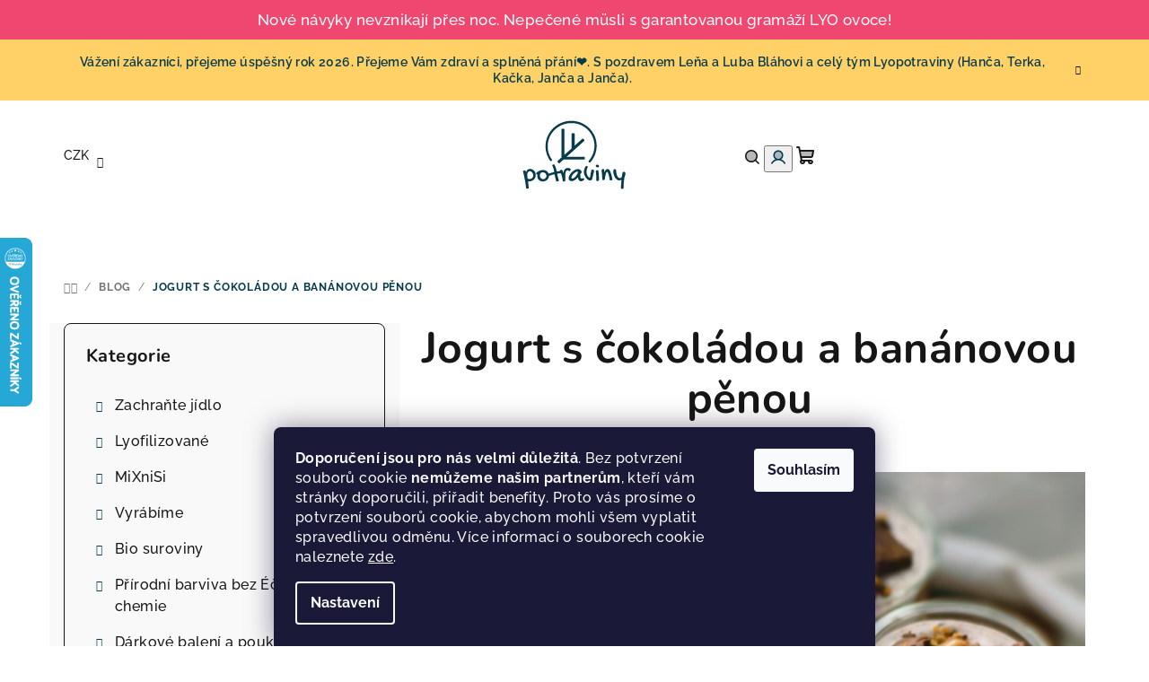

--- FILE ---
content_type: text/html; charset=utf-8
request_url: https://www.lyopotraviny.cz/blog/jogurt-s-cokoladou-a-bananovou-penou/
body_size: 31948
content:
<!doctype html><html lang="cs" dir="ltr" class="header-background-light external-fonts-loaded"><head><meta charset="utf-8" /><meta name="viewport" content="width=device-width,initial-scale=1" /><title>Jogurt s čokoládou a banánovou pěnou ✔️ | LYOPOTRAVINY.CZ</title><link rel="preconnect" href="https://cdn.myshoptet.com" /><link rel="dns-prefetch" href="https://cdn.myshoptet.com" /><link rel="preload" href="https://cdn.myshoptet.com/prj/dist/master/cms/libs/jquery/jquery-1.11.3.min.js" as="script" /><link href="https://cdn.myshoptet.com/prj/dist/master/cms/templates/frontend_templates/shared/css/font-face/raleway.css" rel="stylesheet"><link href="https://cdn.myshoptet.com/prj/dist/master/cms/templates/frontend_templates/shared/css/font-face/nunito.css" rel="stylesheet"><link href="https://cdn.myshoptet.com/prj/dist/master/shop/dist/font-shoptet-14.css.d90e56d0dd782c13aabd.css" rel="stylesheet"><script>
dataLayer = [];
dataLayer.push({'shoptet' : {
    "pageId": 713,
    "pageType": "article",
    "currency": "CZK",
    "currencyInfo": {
        "decimalSeparator": ",",
        "exchangeRate": 1,
        "priceDecimalPlaces": 0,
        "symbol": "K\u010d",
        "symbolLeft": 0,
        "thousandSeparator": " "
    },
    "language": "cs",
    "projectId": 262089,
    "cartInfo": {
        "id": null,
        "freeShipping": false,
        "freeShippingFrom": 1700,
        "leftToFreeGift": {
            "formattedPrice": "1 700 K\u010d",
            "priceLeft": 1700
        },
        "freeGift": false,
        "leftToFreeShipping": {
            "priceLeft": 1700,
            "dependOnRegion": 0,
            "formattedPrice": "1 700 K\u010d"
        },
        "discountCoupon": [],
        "getNoBillingShippingPrice": {
            "withoutVat": 0,
            "vat": 0,
            "withVat": 0
        },
        "cartItems": [],
        "taxMode": "ORDINARY"
    },
    "cart": [],
    "customer": {
        "priceRatio": 1,
        "priceListId": 1,
        "groupId": null,
        "registered": false,
        "mainAccount": false
    }
}});
dataLayer.push({'cookie_consent' : {
    "marketing": "denied",
    "analytics": "denied"
}});
document.addEventListener('DOMContentLoaded', function() {
    shoptet.consent.onAccept(function(agreements) {
        if (agreements.length == 0) {
            return;
        }
        dataLayer.push({
            'cookie_consent' : {
                'marketing' : (agreements.includes(shoptet.config.cookiesConsentOptPersonalisation)
                    ? 'granted' : 'denied'),
                'analytics': (agreements.includes(shoptet.config.cookiesConsentOptAnalytics)
                    ? 'granted' : 'denied')
            },
            'event': 'cookie_consent'
        });
    });
});
</script>

<!-- Google Tag Manager -->
<script>(function(w,d,s,l,i){w[l]=w[l]||[];w[l].push({'gtm.start':
new Date().getTime(),event:'gtm.js'});var f=d.getElementsByTagName(s)[0],
j=d.createElement(s),dl=l!='dataLayer'?'&l='+l:'';j.async=true;j.src=
'https://www.googletagmanager.com/gtm.js?id='+i+dl;f.parentNode.insertBefore(j,f);
})(window,document,'script','dataLayer','GTM-NBCK7B9');</script>
<!-- End Google Tag Manager -->

<meta property="og:type" content="article"><meta property="og:site_name" content="lyopotraviny.cz"><meta property="og:url" content="https://www.lyopotraviny.cz/blog/jogurt-s-cokoladou-a-bananovou-penou/"><meta property="og:title" content="Jogurt s čokoládou a banánovou pěnou ✔️ | LYOPOTRAVINY.CZ"><meta name="author" content="Lyopotraviny s.r.o."><meta name="web_author" content="Shoptet.cz"><meta name="dcterms.rightsHolder" content="www.lyopotraviny.cz"><meta name="robots" content="index,follow"><meta property="og:image" content="https://www.lyopotraviny.cz/user/articles/images/photo-2024-02-23-13-12-01_(1).jpg"><meta property="og:description" content="Jogurt s čokoládou a banánovou pěnou. Přicházíme s receptem, který zaručeně roztaje vaše chuťové buňky! Osvěžující jogurtové pohárky s čokoládou a banánovou pěnou jsou dokonalou kombinací sladkého a krémového jogurtu, bohaté čokolády a svěžího banánu, završené jemným nádechem rakytníku. Každé sousto vás přenese do…"><meta name="description" content="Jogurt s čokoládou a banánovou pěnou. Přicházíme s receptem, který zaručeně roztaje vaše chuťové buňky! Osvěžující jogurtové pohárky s čokoládou a banánovou pěnou jsou dokonalou kombinací sladkého a krémového jogurtu, bohaté čokolády a svěžího banánu, završené jemným nádechem rakytníku. Každé sousto vás přenese do…"><meta property="article:published_time" content="10.5.2024"><meta property="article:section" content="Jogurt s čokoládou a banánovou pěnou"><style>:root {--color-primary: #ffffff;--color-primary-h: 0;--color-primary-s: 0%;--color-primary-l: 100%;--color-primary-hover: #FFD166;--color-primary-hover-h: 42;--color-primary-hover-s: 100%;--color-primary-hover-l: 70%;--color-secondary: #073B4c;--color-secondary-h: 195;--color-secondary-s: 83%;--color-secondary-l: 16%;--color-secondary-hover: #06d6a0;--color-secondary-hover-h: 164;--color-secondary-hover-s: 95%;--color-secondary-hover-l: 43%;--color-tertiary: #F9F9F9;--color-tertiary-h: 0;--color-tertiary-s: 0%;--color-tertiary-l: 98%;--color-tertiary-hover: #161616;--color-tertiary-hover-h: 0;--color-tertiary-hover-s: 0%;--color-tertiary-hover-l: 9%;--color-header-background: #FFFFFF;--template-font: "Raleway";--template-headings-font: "Nunito";--header-background-url: none;--cookies-notice-background: #1A1937;--cookies-notice-color: #F8FAFB;--cookies-notice-button-hover: #f5f5f5;--cookies-notice-link-hover: #27263f;--templates-update-management-preview-mode-content: "Náhled aktualizací šablony je aktivní pro váš prohlížeč."}</style>
    
    <link href="https://cdn.myshoptet.com/prj/dist/master/shop/dist/main-14.less.9408774177b75b58fbb0.css" rel="stylesheet" />
            <link href="https://cdn.myshoptet.com/prj/dist/master/shop/dist/flags-extra-simple-14.less.16c0f747270f02bafb27.css" rel="stylesheet" />
        
    <script>var shoptet = shoptet || {};</script>
    <script src="https://cdn.myshoptet.com/prj/dist/master/shop/dist/main-3g-header.js.05f199e7fd2450312de2.js"></script>
<!-- User include --><!-- api 422(76) html code header -->
<link rel="stylesheet" href="https://cdn.myshoptet.com/usr/api2.dklab.cz/user/documents/_doplnky/odpocet/262089/350/262089_350.css" type="text/css" /><style>
        :root {            
            --dklab-countdown-category-text-color: #FFFFFF;
            --dklab-countdown-detail-text-color: #FFFFFF;
            --dklab-countdown-background-lower-color: #EF476F;
            --dklab-countdown-background-upper-color: #EF476F;
            --dklab-countdown-background-lower-color-detail: #EF476F;
            --dklab-countdown-background-upper-color-detail: #EF476F;
            --dklab-countdown-carousel-text-color: #FFFFFF;            
            --dklab-countdown-radius: 0px;
            --dklab-countdown-carousel-background-color: #EF476F;
        }
        body:not(.type-detail) .flags-extra .flag.flag-discount {display: none !important;}</style>
<!-- api 428(82) html code header -->
<link rel="stylesheet" href="https://cdn.myshoptet.com/usr/api2.dklab.cz/user/documents/_doplnky/oblibene/262089/4/262089_4.css" type="text/css" /><style>
        :root {
            --dklab-favourites-flag-color: #E91B7D;
            --dklab-favourites-flag-text-color: #FFFFFF;
            --dklab-favourites-add-text-color: #000000;            
            --dklab-favourites-remove-text-color: #E91B7D;            
            --dklab-favourites-add-text-detail-color: #000000;            
            --dklab-favourites-remove-text-detail-color: #E91B7D;            
            --dklab-favourites-header-icon-color: #E91B7D;            
            --dklab-favourites-counter-color: #E91B7D;            
        } </style>
<!-- api 1004(637) html code header -->
<script>
                /* Ellity */      
                /* Compatibility */
                     
      window.mehub = window.mehub || {};
      window.mehub.bonus = {
        businessId: '069b9b55-3442-47ff-bea9-72732f5666a3',
        addonId: '962148cf-4a72-40b6-b752-bb3066da3510'
      }
    
                /* Latest */
                           
      window.ellity = window.ellity || {};
      window.ellity.bonus = {
        businessId: '069b9b55-3442-47ff-bea9-72732f5666a3',
        addonId: '962148cf-4a72-40b6-b752-bb3066da3510'
      }
    
                /* Extensions */
                
                </script>
<!-- api 1612(1202) html code header -->
<script id='pixel-chaty' async='true' src='https://cdn.chaty.app/pixel.js?id=POewVUry'></script>
<!-- api 473(125) html code header -->

                <style>
                    #order-billing-methods .radio-wrapper[data-guid="e618c21d-7437-11ef-854d-42b41d220151"]:not(.cgapplepay), #order-billing-methods .radio-wrapper[data-guid="e623afaa-7437-11ef-854d-42b41d220151"]:not(.cggooglepay), #order-billing-methods .radio-wrapper[data-guid="e72c3344-7437-11ef-854d-42b41d220151"]:not(.cgapplepay), #order-billing-methods .radio-wrapper[data-guid="e739a593-7437-11ef-854d-42b41d220151"]:not(.cggooglepay) {
                        display: none;
                    }
                </style>
                <script type="text/javascript">
                    document.addEventListener('DOMContentLoaded', function() {
                        if (getShoptetDataLayer('pageType') === 'billingAndShipping') {
                            
                try {
                    if (window.ApplePaySession && window.ApplePaySession.canMakePayments()) {
                        
                        if (document.querySelector('#order-billing-methods .radio-wrapper[data-guid="e618c21d-7437-11ef-854d-42b41d220151"]')) {
                            document.querySelector('#order-billing-methods .radio-wrapper[data-guid="e618c21d-7437-11ef-854d-42b41d220151"]').classList.add('cgapplepay');
                        }
                        

                        if (document.querySelector('#order-billing-methods .radio-wrapper[data-guid="e72c3344-7437-11ef-854d-42b41d220151"]')) {
                            document.querySelector('#order-billing-methods .radio-wrapper[data-guid="e72c3344-7437-11ef-854d-42b41d220151"]').classList.add('cgapplepay');
                        }
                        
                    }
                } catch (err) {} 
            
                            
                const cgBaseCardPaymentMethod = {
                        type: 'CARD',
                        parameters: {
                            allowedAuthMethods: ["PAN_ONLY", "CRYPTOGRAM_3DS"],
                            allowedCardNetworks: [/*"AMEX", "DISCOVER", "INTERAC", "JCB",*/ "MASTERCARD", "VISA"]
                        }
                };
                
                function cgLoadScript(src, callback)
                {
                    var s,
                        r,
                        t;
                    r = false;
                    s = document.createElement('script');
                    s.type = 'text/javascript';
                    s.src = src;
                    s.onload = s.onreadystatechange = function() {
                        if ( !r && (!this.readyState || this.readyState == 'complete') )
                        {
                            r = true;
                            callback();
                        }
                    };
                    t = document.getElementsByTagName('script')[0];
                    t.parentNode.insertBefore(s, t);
                } 
                
                function cgGetGoogleIsReadyToPayRequest() {
                    return Object.assign(
                        {},
                        {
                            apiVersion: 2,
                            apiVersionMinor: 0
                        },
                        {
                            allowedPaymentMethods: [cgBaseCardPaymentMethod]
                        }
                    );
                }

                function onCgGooglePayLoaded() {
                    let paymentsClient = new google.payments.api.PaymentsClient({environment: 'PRODUCTION'});
                    paymentsClient.isReadyToPay(cgGetGoogleIsReadyToPayRequest()).then(function(response) {
                        if (response.result) {
                            
                        if (document.querySelector('#order-billing-methods .radio-wrapper[data-guid="e623afaa-7437-11ef-854d-42b41d220151"]')) {
                            document.querySelector('#order-billing-methods .radio-wrapper[data-guid="e623afaa-7437-11ef-854d-42b41d220151"]').classList.add('cggooglepay');
                        }
                        

                        if (document.querySelector('#order-billing-methods .radio-wrapper[data-guid="e739a593-7437-11ef-854d-42b41d220151"]')) {
                            document.querySelector('#order-billing-methods .radio-wrapper[data-guid="e739a593-7437-11ef-854d-42b41d220151"]').classList.add('cggooglepay');
                        }
                        	 	 	 	 	 
                        }
                    })
                    .catch(function(err) {});
                }
                
                cgLoadScript('https://pay.google.com/gp/p/js/pay.js', onCgGooglePayLoaded);
            
                        }
                    });
                </script> 
                
<!-- service 428(82) html code header -->
<style>
@font-face {
    font-family: 'oblibene';
    src:  url('https://cdn.myshoptet.com/usr/api2.dklab.cz/user/documents/_doplnky/oblibene/font/oblibene.eot?v1');
    src:  url('https://cdn.myshoptet.com/usr/api2.dklab.cz/user/documents/_doplnky/oblibene/font/oblibene.eot?v1#iefix') format('embedded-opentype'),
    url('https://cdn.myshoptet.com/usr/api2.dklab.cz/user/documents/_doplnky/oblibene/font/oblibene.ttf?v1') format('truetype'),
    url('https://cdn.myshoptet.com/usr/api2.dklab.cz/user/documents/_doplnky/oblibene/font/oblibene.woff?v1') format('woff'),
    url('https://cdn.myshoptet.com/usr/api2.dklab.cz/user/documents/_doplnky/oblibene/font/oblibene.svg?v1') format('svg');
    font-weight: normal;
    font-style: normal;
}
</style>
<script>
var dklabFavIndividual;
</script>
<!-- service 1004(637) html code header -->
<script src="https://mehub-framework.web.app/main.bundle.js?v=1"></script>
<!-- service 1228(847) html code header -->
<link 
rel="stylesheet" 
href="https://cdn.myshoptet.com/usr/dmartini.myshoptet.com/user/documents/upload/dmartini/shop_rating/shop_rating.min.css?140"
data-author="Dominik Martini" 
data-author-web="dmartini.cz">
<!-- service 1462(1076) html code header -->
<link rel="stylesheet" href="https://cdn.myshoptet.com/usr/webotvurci.myshoptet.com/user/documents/plugin-product-interconnection/css/all.min.css?v=27"> 
<!-- service 1673(1258) html code header -->
<link 
rel="stylesheet" 
href="https://cdn.myshoptet.com/usr/dmartini.myshoptet.com/user/documents/upload/dmartini/product_rating/product_rating.min.css?90"
data-author="Dominik Martini" 
data-author-web="dmartini.cz">
<!-- service 1714(1298) html code header -->
<link 
rel="stylesheet" 
href="https://cdn.myshoptet.com/usr/dmartini.myshoptet.com/user/documents/upload/dmartini/blog_products/blog_products.min.css?160"
data-author="Dominik Martini" 
data-author-web="dmartini.cz">
<!-- service 654(301) html code header -->
<!-- Prefetch Pobo Page Builder CDN  -->
<link rel="dns-prefetch" href="https://image.pobo.cz">
<link href="https://cdnjs.cloudflare.com/ajax/libs/lightgallery/2.7.2/css/lightgallery.min.css" rel="stylesheet">
<link href="https://cdnjs.cloudflare.com/ajax/libs/lightgallery/2.7.2/css/lg-thumbnail.min.css" rel="stylesheet">


<!-- © Pobo Page Builder  -->
<script>
 	  window.addEventListener("DOMContentLoaded", function () {
		  var po = document.createElement("script");
		  po.type = "text/javascript";
		  po.async = true;
		  po.dataset.url = "https://www.pobo.cz";
			po.dataset.cdn = "https://image.pobo.space";
      po.dataset.tier = "standard";
      po.fetchpriority = "high";
      po.dataset.key = btoa(window.location.host);
		  po.id = "pobo-asset-url";
      po.platform = "shoptet";
      po.synergy = false;
		  po.src = "https://image.pobo.space/assets/editor.js?v=13";

		  var s = document.getElementsByTagName("script")[0];
		  s.parentNode.insertBefore(po, s);
	  });
</script>





<!-- service 1735(1316) html code header -->
<link rel="stylesheet" href="https://cdn.myshoptet.com/addons/dominikmartini/flag_sort/styles.header.min.css?345e7d3951aca4c6495d697ef89532fbfac00659">
<!-- service 2065(1618) html code header -->
<link rel="stylesheet" href="https://cdn.myshoptet.com/addons/dominikmartini/blog_plus/styles.header.min.css?aedfac0413bd4080d78f101490c6910314848f14">
<!-- service 708(354) html code header -->
<link href="https://cdn.myshoptet.com/usr/302565.myshoptet.com/user/documents/assets/gifts/fv-studio-app-gifts.css?25.4.29" rel="stylesheet">
<link href="https://cdn.myshoptet.com/usr/302565.myshoptet.com/user/documents/assets/gifts/fv-studio-app-gifts.Samba.css?25.4.29" rel="stylesheet">

<style>
.ordering-process.id--9 [id~=free-gift-wrapper] ul li:hover,
.ordering-process.id--9 [class~=free-gifts-wrapper] ul li:hover,
.content-window.cart-window [class~=free-gifts-wrapper] ul li:hover {
    border-color: #ffffff;
}

.ordering-process.id--9 [id~=free-gift-wrapper] ul li:not(.hidden-colorbox-visible),
.ordering-process.id--9 [class~=free-gifts-wrapper] ul li.active,
.content-window.cart-window [class~=free-gifts-wrapper] ul li.active {
    border-color: #ffffff;
    border-width: 2px;
}

.fvstudio-delivery-info-single-gift {
border-color: #ffffff;
}

</style>
<!-- project html code header -->
<style>
.site-msg.information{
	text-align: center!important;
}
.messages {
	z-index: 999999999 !important;
}

.site-msg .text{
	text-transform:none!important;
}

header#header .container {
justify-content: initial;
}

 .horni_upozorneni {
z-index: 10!important;
position: -webkit-sticky;
position: sticky;
top: 0px;
background-color: #ef476f;
color: white;
text-align:center;
padding:10px;
font-size: 17px;
}
</style>

<a href="https://www.lyopotraviny.cz/nepecene-musli-s-lyofilizovanym-ovocem/">
<div class="horni_upozorneni">Nové návyky nevznikají přes noc. Nepečené müsli s garantovanou gramáží LYO ovoce!</div>
</a>


<!-- STRUKTUROVANÁ DATA PRO ZOBRAZENÍ HVĚZDIČEK V SERP -->
<script type="application/ld+json">
    {
      "@context": "https://schema.org/",
      "@type": "Product",
      "name": "LYOPOTRAVINY.CZ - https://www.lyopotraviny.cz/hodnoceni-obchodu/",
      "aggregateRating": {
        "@type": "AggregateRating",
        "ratingValue": "5.0",
        "ratingCount": "326",
        "reviewCount": "326"
      }
    }
</script>
<style>
.ordering-process.id--9 [id~=free-gift-wrapper] ul li:not(.hidden-colorbox-visible), .ordering-process.id--9 [class~=free-gifts-wrapper] ul li.active, .content-window.cart-window [class~=free-gifts-wrapper] ul li.active {border-color: #083b4c !important;}
</style>
<script>
(function() {
  function loadMetricool(callback) {
    var head = document.getElementsByTagName("head")[0];
    var script = document.createElement("script");
    script.type = "text/javascript";
    script.src = "https://tracker.metricool.com/resources/be.js";

    script.onload = function() {
      if (typeof beTracker !== "undefined") {
        callback();
      } else {
        console.warn("Metricool: beTracker není dostupný.");
      }
    };

    head.appendChild(script);
  }

  loadMetricool(function() {
    beTracker.t({ hash: "5195d3d3e78bbfc4041551974d0d4fdb" });
  });
})();
</script>
<script>
		
    document.addEventListener("DOMContentLoaded", (event) => {
    const timer_span = document.getElementById('timer')
    const upozorneni_div = document.querySelector('.horni_upozorneni')
    const date_of_end = Date.parse(timer_span.innerText)

    const days_remaining = getDaysRemaining(date_of_end)
    let timerNewContent = ''

    if (days_remaining > 0) {
        timerNewContent = getDaysRemainingText(days_remaining)
    } else if (days_remaining === 0) {
        timerNewContent = getTimeToMidnightText()
    } else {
        // ⛔️ Odpočet skončil → skryj upozornění
        if (upozorneni_div) {
            upozorneni_div.style.display = 'none'
        }
        return // ukončí skript, dál není co zobrazovat
    }

    timer_span.innerText = timerNewContent
})


// =============================
// 🔹 Funkce pro výpočet dní
// =============================
function getDaysRemaining(endTimestamp) {
    const now = Date.now()
    const diff = endTimestamp - now
    const days = Math.ceil(diff / (1000 * 60 * 60 * 24))
    return days
}


// =============================
// 🔹 Správné skloňování dnů
// =============================
function getDaysRemainingText(days) {
    const lastDigit = days % 10
    const lastTwo = days % 100

    let word = 'DNŮ'
    if (lastTwo < 10 || lastTwo > 20) {
        if (lastDigit === 1) word = 'DEN'
        else if (lastDigit >= 2 && lastDigit <= 4) word = 'DNY'
    }

    return `${days} ${word}`
}


// =============================
// 🔹 Výpočet času do půlnoci
// =============================
function getTimeToMidnightText() {
    const now = new Date()
    const midnight = new Date(now)
    midnight.setHours(24, 0, 0, 0)

    const diffMs = midnight - now
    const hours = Math.floor(diffMs / (1000 * 60 * 60))
    const minutes = Math.floor((diffMs % (1000 * 60 * 60)) / (1000 * 60))

    const hoursWord = hours === 1 ? 'HODINA' : (hours >= 2 && hours <= 4 ? 'HODINY' : 'HODIN')
    const minutesWord = minutes === 1 ? 'MINUTA' : (minutes >= 2 && minutes <= 4 ? 'MINUTY' : 'MINUT')

    return `${hours} ${hoursWord} ${minutes} ${minutesWord}`
}
</script>
<script type="text/javascript"> (function(c,l,a,r,i,t,y){ c[a]=c[a]||function(){(c[a].q=c[a].q||[]).push(arguments)}; t=l.createElement(r);t.async=1;t.src="https://www.clarity.ms/tag/"+i; y=l.getElementsByTagName(r)[0];y.parentNode.insertBefore(t,y); })(window, document, "clarity", "script", "rt7zu9cy7m"); </script>
<!-- /User include --><link rel="shortcut icon" href="/favicon.ico" type="image/x-icon" /><link rel="canonical" href="https://www.lyopotraviny.cz/blog/jogurt-s-cokoladou-a-bananovou-penou/" />    <script>
        var _hwq = _hwq || [];
        _hwq.push(['setKey', '79855E548B984541488484ED1F16C5EB']);
        _hwq.push(['setTopPos', '200']);
        _hwq.push(['showWidget', '21']);
        (function() {
            var ho = document.createElement('script');
            ho.src = 'https://cz.im9.cz/direct/i/gjs.php?n=wdgt&sak=79855E548B984541488484ED1F16C5EB';
            var s = document.getElementsByTagName('script')[0]; s.parentNode.insertBefore(ho, s);
        })();
    </script>
<script>!function(){var t={9196:function(){!function(){var t=/\[object (Boolean|Number|String|Function|Array|Date|RegExp)\]/;function r(r){return null==r?String(r):(r=t.exec(Object.prototype.toString.call(Object(r))))?r[1].toLowerCase():"object"}function n(t,r){return Object.prototype.hasOwnProperty.call(Object(t),r)}function e(t){if(!t||"object"!=r(t)||t.nodeType||t==t.window)return!1;try{if(t.constructor&&!n(t,"constructor")&&!n(t.constructor.prototype,"isPrototypeOf"))return!1}catch(t){return!1}for(var e in t);return void 0===e||n(t,e)}function o(t,r,n){this.b=t,this.f=r||function(){},this.d=!1,this.a={},this.c=[],this.e=function(t){return{set:function(r,n){u(c(r,n),t.a)},get:function(r){return t.get(r)}}}(this),i(this,t,!n);var e=t.push,o=this;t.push=function(){var r=[].slice.call(arguments,0),n=e.apply(t,r);return i(o,r),n}}function i(t,n,o){for(t.c.push.apply(t.c,n);!1===t.d&&0<t.c.length;){if("array"==r(n=t.c.shift()))t:{var i=n,a=t.a;if("string"==r(i[0])){for(var f=i[0].split("."),s=f.pop(),p=(i=i.slice(1),0);p<f.length;p++){if(void 0===a[f[p]])break t;a=a[f[p]]}try{a[s].apply(a,i)}catch(t){}}}else if("function"==typeof n)try{n.call(t.e)}catch(t){}else{if(!e(n))continue;for(var l in n)u(c(l,n[l]),t.a)}o||(t.d=!0,t.f(t.a,n),t.d=!1)}}function c(t,r){for(var n={},e=n,o=t.split("."),i=0;i<o.length-1;i++)e=e[o[i]]={};return e[o[o.length-1]]=r,n}function u(t,o){for(var i in t)if(n(t,i)){var c=t[i];"array"==r(c)?("array"==r(o[i])||(o[i]=[]),u(c,o[i])):e(c)?(e(o[i])||(o[i]={}),u(c,o[i])):o[i]=c}}window.DataLayerHelper=o,o.prototype.get=function(t){var r=this.a;t=t.split(".");for(var n=0;n<t.length;n++){if(void 0===r[t[n]])return;r=r[t[n]]}return r},o.prototype.flatten=function(){this.b.splice(0,this.b.length),this.b[0]={},u(this.a,this.b[0])}}()}},r={};function n(e){var o=r[e];if(void 0!==o)return o.exports;var i=r[e]={exports:{}};return t[e](i,i.exports,n),i.exports}n.n=function(t){var r=t&&t.__esModule?function(){return t.default}:function(){return t};return n.d(r,{a:r}),r},n.d=function(t,r){for(var e in r)n.o(r,e)&&!n.o(t,e)&&Object.defineProperty(t,e,{enumerable:!0,get:r[e]})},n.o=function(t,r){return Object.prototype.hasOwnProperty.call(t,r)},function(){"use strict";n(9196)}()}();</script>    <!-- Global site tag (gtag.js) - Google Analytics -->
    <script async src="https://www.googletagmanager.com/gtag/js?id=G-NZX0TB05S3"></script>
    <script>
        
        window.dataLayer = window.dataLayer || [];
        function gtag(){dataLayer.push(arguments);}
        

                    console.debug('default consent data');

            gtag('consent', 'default', {"ad_storage":"denied","analytics_storage":"denied","ad_user_data":"denied","ad_personalization":"denied","wait_for_update":500});
            dataLayer.push({
                'event': 'default_consent'
            });
        
        gtag('js', new Date());

        
                gtag('config', 'G-NZX0TB05S3', {"groups":"GA4","send_page_view":false,"content_group":"article","currency":"CZK","page_language":"cs"});
        
                gtag('config', 'AW-745214531');
        
        
        
        
        
                    gtag('event', 'page_view', {"send_to":"GA4","page_language":"cs","content_group":"article","currency":"CZK"});
        
        
        
        
        
        
        
        
        
        
        
        
        
        document.addEventListener('DOMContentLoaded', function() {
            if (typeof shoptet.tracking !== 'undefined') {
                for (var id in shoptet.tracking.bannersList) {
                    gtag('event', 'view_promotion', {
                        "send_to": "UA",
                        "promotions": [
                            {
                                "id": shoptet.tracking.bannersList[id].id,
                                "name": shoptet.tracking.bannersList[id].name,
                                "position": shoptet.tracking.bannersList[id].position
                            }
                        ]
                    });
                }
            }

            shoptet.consent.onAccept(function(agreements) {
                if (agreements.length !== 0) {
                    console.debug('gtag consent accept');
                    var gtagConsentPayload =  {
                        'ad_storage': agreements.includes(shoptet.config.cookiesConsentOptPersonalisation)
                            ? 'granted' : 'denied',
                        'analytics_storage': agreements.includes(shoptet.config.cookiesConsentOptAnalytics)
                            ? 'granted' : 'denied',
                                                                                                'ad_user_data': agreements.includes(shoptet.config.cookiesConsentOptPersonalisation)
                            ? 'granted' : 'denied',
                        'ad_personalization': agreements.includes(shoptet.config.cookiesConsentOptPersonalisation)
                            ? 'granted' : 'denied',
                        };
                    console.debug('update consent data', gtagConsentPayload);
                    gtag('consent', 'update', gtagConsentPayload);
                    dataLayer.push(
                        { 'event': 'update_consent' }
                    );
                }
            });
        });
    </script>
</head><body class="desktop id-713 in-blog template-14 type-post multiple-columns-body columns-3 smart-labels-active ums_forms_redesign--off ums_a11y_category_page--on ums_discussion_rating_forms--off ums_flags_display_unification--on ums_a11y_login--on mobile-header-version-0"><noscript>
    <style>
        #header {
            padding-top: 0;
            position: relative !important;
            top: 0;
        }
        .header-navigation {
            position: relative !important;
        }
        .overall-wrapper {
            margin: 0 !important;
        }
        body:not(.ready) {
            visibility: visible !important;
        }
    </style>
    <div class="no-javascript">
        <div class="no-javascript__title">Musíte změnit nastavení vašeho prohlížeče</div>
        <div class="no-javascript__text">Podívejte se na: <a href="https://www.google.com/support/bin/answer.py?answer=23852">Jak povolit JavaScript ve vašem prohlížeči</a>.</div>
        <div class="no-javascript__text">Pokud používáte software na blokování reklam, může být nutné povolit JavaScript z této stránky.</div>
        <div class="no-javascript__text">Děkujeme.</div>
    </div>
</noscript>

        <div id="fb-root"></div>
        <script>
            window.fbAsyncInit = function() {
                FB.init({
//                    appId            : 'your-app-id',
                    autoLogAppEvents : true,
                    xfbml            : true,
                    version          : 'v19.0'
                });
            };
        </script>
        <script async defer crossorigin="anonymous" src="https://connect.facebook.net/cs_CZ/sdk.js"></script>
<!-- Google Tag Manager (noscript) -->
<noscript><iframe src="https://www.googletagmanager.com/ns.html?id=GTM-NBCK7B9"
height="0" width="0" style="display:none;visibility:hidden"></iframe></noscript>
<!-- End Google Tag Manager (noscript) -->

    <div class="siteCookies siteCookies--bottom siteCookies--dark js-siteCookies" role="dialog" data-testid="cookiesPopup" data-nosnippet>
        <div class="siteCookies__form">
            <div class="siteCookies__content">
                <div class="siteCookies__text">
                    <strong>Doporučení jsou pro nás velmi důležitá</strong>. Bez potvrzení souborů cookie <strong>nemůžeme našim partnerům</strong>, kteří vám stránky doporučili, přiřadit benefity. Proto vás prosíme o potvrzení souborů cookie, abychom mohli všem vyplatit spravedlivou odměnu. Více informací o souborech cookie naleznete <a href="https://262089.myshoptet.com/podminky-ochrany-osobnich-udaju/" target="\">zde</a>.
                </div>
                <p class="siteCookies__links">
                    <button class="siteCookies__link js-cookies-settings" aria-label="Nastavení cookies" data-testid="cookiesSettings">Nastavení</button>
                </p>
            </div>
            <div class="siteCookies__buttonWrap">
                                <button class="siteCookies__button js-cookiesConsentSubmit" value="all" aria-label="Přijmout cookies" data-testid="buttonCookiesAccept">Souhlasím</button>
            </div>
        </div>
        <script>
            document.addEventListener("DOMContentLoaded", () => {
                const siteCookies = document.querySelector('.js-siteCookies');
                document.addEventListener("scroll", shoptet.common.throttle(() => {
                    const st = document.documentElement.scrollTop;
                    if (st > 1) {
                        siteCookies.classList.add('siteCookies--scrolled');
                    } else {
                        siteCookies.classList.remove('siteCookies--scrolled');
                    }
                }, 100));
            });
        </script>
    </div>
<a href="#content" class="skip-link sr-only">Přejít na obsah</a><div class="overall-wrapper"><div class="site-msg information"><div class="container"><div class="text">Vážení zákazníci, přejeme úspěšný rok 2026. Přejeme Vám zdraví a splněná přání❤️. S pozdravem Leňa a Luba Bláhovi a celý tým Lyopotraviny (Hanča, Terka, Kačka, Janča a Janča).</div><div class="close js-close-information-msg"></div></div></div><header id="header">
        <div class="header-top">
            <div class="container navigation-wrapper header-top-wrapper">
                <div class="navigation-tools">
                        <div class="dropdown">
        <span>Ceny v:</span>
        <button id="topNavigationDropdown" type="button" data-toggle="dropdown" aria-haspopup="true" aria-expanded="false">
            CZK
            <span class="caret"></span>
        </button>
        <ul class="dropdown-menu" aria-labelledby="topNavigationDropdown"><li><a href="/action/Currency/changeCurrency/?currencyCode=CZK" rel="nofollow">CZK</a></li><li><a href="/action/Currency/changeCurrency/?currencyCode=EUR" rel="nofollow">EUR</a></li></ul>
    </div>
                </div>
                <div class="site-name"><a href="/" data-testid="linkWebsiteLogo"><img src="https://cdn.myshoptet.com/usr/www.lyopotraviny.cz/user/logos/lyo_logo_web_98x66px_(120_x_90_px).svg" alt="Lyopotraviny s.r.o." fetchpriority="low" /></a></div>                <div class="navigation-buttons">
                    <a href="#" class="toggle-window" data-target="search" data-testid="linkSearchIcon"><i class="icon-search"></i><span class="sr-only">Hledat</span></a>
                                                                                                                                            <button class="top-nav-button top-nav-button-login toggle-window" type="button" data-target="login" aria-haspopup="dialog" aria-expanded="false" aria-controls="login" data-testid="signin">
                                        <i class="icon-login"></i><span class="sr-only">Přihlášení</span>
                                    </button>
                                                                                                                                
    <a href="/kosik/" class="btn btn-icon toggle-window cart-count" data-target="cart" data-testid="headerCart" rel="nofollow" aria-haspopup="dialog" aria-expanded="false" aria-controls="cart-widget">
        <span class="icon-cart"></span>
                <span class="sr-only">Nákupní košík</span>
        
    
            </a>
                    <a href="#" class="toggle-window" data-target="navigation" data-testid="hamburgerMenu"></a>
                </div>
                <div class="user-action">
                                            <div class="user-action-in">
            <div id="login" class="user-action-login popup-widget login-widget" role="dialog" aria-labelledby="loginHeading">
        <div class="popup-widget-inner">
                            <h2 id="loginHeading">Přihlášení k vašemu účtu</h2><div id="customerLogin"><form action="/action/Customer/Login/" method="post" id="formLoginIncluded" class="csrf-enabled formLogin" data-testid="formLogin"><input type="hidden" name="referer" value="" /><div class="form-group"><div class="input-wrapper email js-validated-element-wrapper no-label"><input type="email" name="email" class="form-control" autofocus placeholder="E-mailová adresa (např. jan@novak.cz)" data-testid="inputEmail" autocomplete="email" required /></div></div><div class="form-group"><div class="input-wrapper password js-validated-element-wrapper no-label"><input type="password" name="password" class="form-control" placeholder="Heslo" data-testid="inputPassword" autocomplete="current-password" required /><span class="no-display">Nemůžete vyplnit toto pole</span><input type="text" name="surname" value="" class="no-display" /></div></div><div class="form-group"><div class="login-wrapper"><button type="submit" class="btn btn-secondary btn-text btn-login" data-testid="buttonSubmit">Přihlásit se</button><div class="password-helper"><a href="/registrace/" data-testid="signup" rel="nofollow">Nová registrace</a><a href="/klient/zapomenute-heslo/" rel="nofollow">Zapomenuté heslo</a></div></div></div><div class="social-login-buttons"><div class="social-login-buttons-divider"><span>nebo</span></div><div class="form-group"><a href="/action/Social/login/?provider=Facebook" class="login-btn facebook" rel="nofollow"><span class="login-facebook-icon"><i class="icon-facebook-square"></i></span><strong>Přihlásit se přes Facebook</strong></a></div><div class="form-group"><a href="/action/Social/login/?provider=Google" class="login-btn google" rel="nofollow"><span class="login-google-icon"></span><strong>Přihlásit se přes Google</strong></a></div></div></form>
</div>                    </div>
    </div>

        <div id="cart-widget" class="user-action-cart popup-widget cart-widget loader-wrapper" data-testid="popupCartWidget" role="dialog" aria-hidden="true">
        <div class="popup-widget-inner cart-widget-inner place-cart-here">
            <div class="loader-overlay">
                <div class="loader"></div>
            </div>
        </div>
    </div>

        <div class="user-action-search popup-widget search-widget search stay-open" itemscope itemtype="https://schema.org/WebSite" data-testid="searchWidget">
        <span href="#" class="search-widget-close toggle-window" data-target="search" data-testid="linkSearchIcon"></span>
        <meta itemprop="headline" content="Blog"/><meta itemprop="url" content="https://www.lyopotraviny.cz"/><meta itemprop="text" content="Jogurt s čokoládou a banánovou pěnou. Přicházíme s receptem, který zaručeně roztaje vaše chuťové buňky! Osvěžující jogurtové pohárky s čokoládou a banánovou pěnou jsou dokonalou kombinací sladkého a krémového jogurtu, bohaté čokolády a svěžího banánu, završené jemným nádechem rakytníku. Každé sousto vás přenese do..."/>        <form action="/action/ProductSearch/prepareString/" method="post"
    id="formSearchForm" class="search-form compact-form js-search-main"
    itemprop="potentialAction" itemscope itemtype="https://schema.org/SearchAction" data-testid="searchForm">
    <fieldset>
        <meta itemprop="target"
            content="https://www.lyopotraviny.cz/vyhledavani/?string={string}"/>
        <input type="hidden" name="language" value="cs"/>
        
    <span class="search-form-input-group">
        
    <span class="search-input-icon" aria-hidden="true"></span>

<input
    type="search"
    name="string"
        class="query-input form-control search-input js-search-input"
    placeholder="Napište, co hledáte"
    autocomplete="off"
    required
    itemprop="query-input"
    aria-label="Vyhledávání"
    data-testid="searchInput"
>
        <button type="submit" class="btn btn-default search-button" data-testid="searchBtn">Hledat</button>
    </span>

    </fieldset>
</form>
    </div>
</div>
                                    </div>
            </div>
        </div>
        <div class="header-bottom">
            <div class="navigation-wrapper header-bottom-wrapper">
                <nav id="navigation" aria-label="Hlavní menu" data-collapsible="true"><div class="navigation-in menu"><ul class="menu-level-1" role="menubar" data-testid="headerMenuItems"><li class="menu-item-1196 ext" role="none"><a href="/zachrante-jidlo/" data-testid="headerMenuItem" role="menuitem" aria-haspopup="true" aria-expanded="false"><b>🥺Zachraňte jídlo</b><span class="submenu-arrow"></span></a><ul class="menu-level-2" aria-label="🥺Zachraňte jídlo" tabindex="-1" role="menu"><li class="menu-item-1202" role="none"><a href="/chybne-jsme-zabalili/" class="menu-image" data-testid="headerMenuItem" tabindex="-1" aria-hidden="true"><img src="data:image/svg+xml,%3Csvg%20width%3D%22140%22%20height%3D%22100%22%20xmlns%3D%22http%3A%2F%2Fwww.w3.org%2F2000%2Fsvg%22%3E%3C%2Fsvg%3E" alt="" aria-hidden="true" width="140" height="100"  data-src="https://cdn.myshoptet.com/prj/dist/master/cms/templates/frontend_templates/00/img/folder.svg" fetchpriority="low" /></a><div><a href="/chybne-jsme-zabalili/" data-testid="headerMenuItem" role="menuitem"><span>Doprodej</span></a>
                        </div></li><li class="menu-item-1205" role="none"><a href="/blizici-se-datum-minimalni-spotreby/" class="menu-image" data-testid="headerMenuItem" tabindex="-1" aria-hidden="true"><img src="data:image/svg+xml,%3Csvg%20width%3D%22140%22%20height%3D%22100%22%20xmlns%3D%22http%3A%2F%2Fwww.w3.org%2F2000%2Fsvg%22%3E%3C%2Fsvg%3E" alt="" aria-hidden="true" width="140" height="100"  data-src="https://cdn.myshoptet.com/prj/dist/master/cms/templates/frontend_templates/00/img/folder.svg" fetchpriority="low" /></a><div><a href="/blizici-se-datum-minimalni-spotreby/" data-testid="headerMenuItem" role="menuitem"><span>Blížící se datum minimální spotřeby</span></a>
                        </div></li></ul></li>
<li class="menu-item-707 ext" role="none"><a href="/susene-potraviny-mrazem/" data-testid="headerMenuItem" role="menuitem" aria-haspopup="true" aria-expanded="false"><b>Lyofilizované</b><span class="submenu-arrow"></span></a><ul class="menu-level-2" aria-label="Lyofilizované" tabindex="-1" role="menu"><li class="menu-item-1337 has-third-level" role="none"><a href="/lyofilizovane-ovoce-susene-mrazem/" class="menu-image" data-testid="headerMenuItem" tabindex="-1" aria-hidden="true"><img src="data:image/svg+xml,%3Csvg%20width%3D%22140%22%20height%3D%22100%22%20xmlns%3D%22http%3A%2F%2Fwww.w3.org%2F2000%2Fsvg%22%3E%3C%2Fsvg%3E" alt="" aria-hidden="true" width="140" height="100"  data-src="https://cdn.myshoptet.com/usr/www.lyopotraviny.cz/user/categories/thumb/2.jpg" fetchpriority="low" /></a><div><a href="/lyofilizovane-ovoce-susene-mrazem/" data-testid="headerMenuItem" role="menuitem"><span>Ovoce sušené mrazem</span></a>
                                                    <ul class="menu-level-3" role="menu">
                                                                    <li class="menu-item-704" role="none">
                                        <a href="/ovoce-susene-mrazem/" data-testid="headerMenuItem" role="menuitem">
                                            České ovoce sušené mrazem</a>                                    </li>
                                                                    <li class="menu-item-913" role="none">
                                        <a href="/exoticke-suroviny-susene-mrazem/" data-testid="headerMenuItem" role="menuitem">
                                            Exotické ovoce sušené mrazem</a>                                    </li>
                                                                    <li class="menu-item-2140" role="none">
                                        <a href="/ovoce-ze-zahranici-s-overenym-puvodem/" data-testid="headerMenuItem" role="menuitem">
                                            Ovoce ze zahraničí s ověřeným původem</a>                                    </li>
                                                                    <li class="menu-item-1891" role="none">
                                        <a href="/lyofilizovane-jahody-menu/" data-testid="headerMenuItem" role="menuitem">
                                            Jahody</a>                                    </li>
                                                                    <li class="menu-item-1894" role="none">
                                        <a href="/lyofilizovane-maliny-menu/" data-testid="headerMenuItem" role="menuitem">
                                            Maliny</a>                                    </li>
                                                            </ul>
                        </div></li><li class="menu-item-767 has-third-level" role="none"><a href="/syry-a-mlecne-vyrobky-suseny-mrazem/" class="menu-image" data-testid="headerMenuItem" tabindex="-1" aria-hidden="true"><img src="data:image/svg+xml,%3Csvg%20width%3D%22140%22%20height%3D%22100%22%20xmlns%3D%22http%3A%2F%2Fwww.w3.org%2F2000%2Fsvg%22%3E%3C%2Fsvg%3E" alt="" aria-hidden="true" width="140" height="100"  data-src="https://cdn.myshoptet.com/usr/www.lyopotraviny.cz/user/categories/thumb/3.jpg" fetchpriority="low" /></a><div><a href="/syry-a-mlecne-vyrobky-suseny-mrazem/" data-testid="headerMenuItem" role="menuitem"><span>Sýry a mléčné výrobky sušeny mrazem</span></a>
                                                    <ul class="menu-level-3" role="menu">
                                                                    <li class="menu-item-2080" role="none">
                                        <a href="/olomoucke-tvaruzky/" data-testid="headerMenuItem" role="menuitem">
                                            Olomoucké tvarůžky</a>                                    </li>
                                                                    <li class="menu-item-2089" role="none">
                                        <a href="/farmarovy-kosticky/" data-testid="headerMenuItem" role="menuitem">
                                            Farmářovy kostičky</a>                                    </li>
                                                                    <li class="menu-item-2086" role="none">
                                        <a href="/korbaciky/" data-testid="headerMenuItem" role="menuitem">
                                            Korbáčiky</a>                                    </li>
                                                                    <li class="menu-item-2092" role="none">
                                        <a href="/ricotta/" data-testid="headerMenuItem" role="menuitem">
                                            Ricotta</a>                                    </li>
                                                                    <li class="menu-item-2083" role="none">
                                        <a href="/niva/" data-testid="headerMenuItem" role="menuitem">
                                            Niva</a>                                    </li>
                                                                    <li class="menu-item-2288" role="none">
                                        <a href="/mini-mozzarella/" data-testid="headerMenuItem" role="menuitem">
                                            Mini Mozzarella</a>                                    </li>
                                                                    <li class="menu-item-2095" role="none">
                                        <a href="/jogurt/" data-testid="headerMenuItem" role="menuitem">
                                            Jogurt</a>                                    </li>
                                                            </ul>
                        </div></li><li class="menu-item-928" role="none"><a href="/superpotraviny-susene-mrazem/" class="menu-image" data-testid="headerMenuItem" tabindex="-1" aria-hidden="true"><img src="data:image/svg+xml,%3Csvg%20width%3D%22140%22%20height%3D%22100%22%20xmlns%3D%22http%3A%2F%2Fwww.w3.org%2F2000%2Fsvg%22%3E%3C%2Fsvg%3E" alt="" aria-hidden="true" width="140" height="100"  data-src="https://cdn.myshoptet.com/usr/www.lyopotraviny.cz/user/categories/thumb/lyofilizovane___potraviny.png" fetchpriority="low" /></a><div><a href="/superpotraviny-susene-mrazem/" data-testid="headerMenuItem" role="menuitem"><span>Superpotraviny sušené mrazem</span></a>
                        </div></li><li class="menu-item-2248 has-third-level" role="none"><a href="/doplnky-stravy/" class="menu-image" data-testid="headerMenuItem" tabindex="-1" aria-hidden="true"><img src="data:image/svg+xml,%3Csvg%20width%3D%22140%22%20height%3D%22100%22%20xmlns%3D%22http%3A%2F%2Fwww.w3.org%2F2000%2Fsvg%22%3E%3C%2Fsvg%3E" alt="" aria-hidden="true" width="140" height="100"  data-src="https://cdn.myshoptet.com/prj/dist/master/cms/templates/frontend_templates/00/img/folder.svg" fetchpriority="low" /></a><div><a href="/doplnky-stravy/" data-testid="headerMenuItem" role="menuitem"><span>Doplňky stravy</span></a>
                                                    <ul class="menu-level-3" role="menu">
                                                                    <li class="menu-item-2242" role="none">
                                        <a href="/bio-hovezi-vnitrnosti/" data-testid="headerMenuItem" role="menuitem">
                                            Bio hovězí vnitřnosti</a>                                    </li>
                                                            </ul>
                        </div></li><li class="menu-item-749 has-third-level" role="none"><a href="/prasky-suseny-mrazem/" class="menu-image" data-testid="headerMenuItem" tabindex="-1" aria-hidden="true"><img src="data:image/svg+xml,%3Csvg%20width%3D%22140%22%20height%3D%22100%22%20xmlns%3D%22http%3A%2F%2Fwww.w3.org%2F2000%2Fsvg%22%3E%3C%2Fsvg%3E" alt="" aria-hidden="true" width="140" height="100"  data-src="https://cdn.myshoptet.com/usr/www.lyopotraviny.cz/user/categories/thumb/ovocne_prasky-removebg-preview-1.png" fetchpriority="low" /></a><div><a href="/prasky-suseny-mrazem/" data-testid="headerMenuItem" role="menuitem"><span>Prášky sušené mrazem</span></a>
                                                    <ul class="menu-level-3" role="menu">
                                                                    <li class="menu-item-870" role="none">
                                        <a href="/ovocne-prasky-suseny-mrazem/" data-testid="headerMenuItem" role="menuitem">
                                            Ovocné prášky sušeny mrazem - lyofilizované</a>                                    </li>
                                                                    <li class="menu-item-873" role="none">
                                        <a href="/ostatni-prasky-suseny-mrazem-lyofilizovane/" data-testid="headerMenuItem" role="menuitem">
                                            Ostatní prášky sušeny mrazem - lyofilizované</a>                                    </li>
                                                                    <li class="menu-item-761" role="none">
                                        <a href="/proteiny-mouky-suseny-mrazem/" data-testid="headerMenuItem" role="menuitem">
                                            Proteiny/mouky sušeny mrazem - lyofilizované</a>                                    </li>
                                                            </ul>
                        </div></li><li class="menu-item-695" role="none"><a href="/zelenina-susena-mrazem/" class="menu-image" data-testid="headerMenuItem" tabindex="-1" aria-hidden="true"><img src="data:image/svg+xml,%3Csvg%20width%3D%22140%22%20height%3D%22100%22%20xmlns%3D%22http%3A%2F%2Fwww.w3.org%2F2000%2Fsvg%22%3E%3C%2Fsvg%3E" alt="" aria-hidden="true" width="140" height="100"  data-src="https://cdn.myshoptet.com/usr/www.lyopotraviny.cz/user/categories/thumb/5.jpg" fetchpriority="low" /></a><div><a href="/zelenina-susena-mrazem/" data-testid="headerMenuItem" role="menuitem"><span>Zelenina sušená mrazem</span></a>
                        </div></li><li class="menu-item-797" role="none"><a href="/bylinky--suseny-mrazem/" class="menu-image" data-testid="headerMenuItem" tabindex="-1" aria-hidden="true"><img src="data:image/svg+xml,%3Csvg%20width%3D%22140%22%20height%3D%22100%22%20xmlns%3D%22http%3A%2F%2Fwww.w3.org%2F2000%2Fsvg%22%3E%3C%2Fsvg%3E" alt="" aria-hidden="true" width="140" height="100"  data-src="https://cdn.myshoptet.com/usr/www.lyopotraviny.cz/user/categories/thumb/6.jpg" fetchpriority="low" /></a><div><a href="/bylinky--suseny-mrazem/" data-testid="headerMenuItem" role="menuitem"><span>Bylinky sušeny mrazem</span></a>
                        </div></li><li class="menu-item-701" role="none"><a href="/klicky-susene-mrazem/" class="menu-image" data-testid="headerMenuItem" tabindex="-1" aria-hidden="true"><img src="data:image/svg+xml,%3Csvg%20width%3D%22140%22%20height%3D%22100%22%20xmlns%3D%22http%3A%2F%2Fwww.w3.org%2F2000%2Fsvg%22%3E%3C%2Fsvg%3E" alt="" aria-hidden="true" width="140" height="100"  data-src="https://cdn.myshoptet.com/usr/www.lyopotraviny.cz/user/categories/thumb/7.jpg" fetchpriority="low" /></a><div><a href="/klicky-susene-mrazem/" data-testid="headerMenuItem" role="menuitem"><span>Klíčky sušené mrazem</span></a>
                        </div></li><li class="menu-item-698" role="none"><a href="/houby-susene-mrazem/" class="menu-image" data-testid="headerMenuItem" tabindex="-1" aria-hidden="true"><img src="data:image/svg+xml,%3Csvg%20width%3D%22140%22%20height%3D%22100%22%20xmlns%3D%22http%3A%2F%2Fwww.w3.org%2F2000%2Fsvg%22%3E%3C%2Fsvg%3E" alt="" aria-hidden="true" width="140" height="100"  data-src="https://cdn.myshoptet.com/usr/www.lyopotraviny.cz/user/categories/thumb/8.jpg" fetchpriority="low" /></a><div><a href="/houby-susene-mrazem/" data-testid="headerMenuItem" role="menuitem"><span>Houby sušené mrazem</span></a>
                        </div></li><li class="menu-item-740" role="none"><a href="/chilli-susene-mrazem/" class="menu-image" data-testid="headerMenuItem" tabindex="-1" aria-hidden="true"><img src="data:image/svg+xml,%3Csvg%20width%3D%22140%22%20height%3D%22100%22%20xmlns%3D%22http%3A%2F%2Fwww.w3.org%2F2000%2Fsvg%22%3E%3C%2Fsvg%3E" alt="" aria-hidden="true" width="140" height="100"  data-src="https://cdn.myshoptet.com/usr/www.lyopotraviny.cz/user/categories/thumb/9.jpg" fetchpriority="low" /></a><div><a href="/chilli-susene-mrazem/" data-testid="headerMenuItem" role="menuitem"><span>Chilli sušené mrazem</span></a>
                        </div></li></ul></li>
<li class="menu-item-867 ext" role="none"><a href="/vyrobeno-z-nasich-produktu/" data-testid="headerMenuItem" role="menuitem" aria-haspopup="true" aria-expanded="false"><b>Vyrábíme</b><span class="submenu-arrow"></span></a><ul class="menu-level-2" aria-label="Vyrábíme" tabindex="-1" role="menu"><li class="menu-item-1035" role="none"><a href="/tatovo-susene-maso-fakt-maso-susene-hovezi-maso/" class="menu-image" data-testid="headerMenuItem" tabindex="-1" aria-hidden="true"><img src="data:image/svg+xml,%3Csvg%20width%3D%22140%22%20height%3D%22100%22%20xmlns%3D%22http%3A%2F%2Fwww.w3.org%2F2000%2Fsvg%22%3E%3C%2Fsvg%3E" alt="" aria-hidden="true" width="140" height="100"  data-src="https://cdn.myshoptet.com/usr/www.lyopotraviny.cz/user/categories/thumb/fm_produkt_foto_3d_tvaruzek_rast_iii.png" fetchpriority="low" /></a><div><a href="/tatovo-susene-maso-fakt-maso-susene-hovezi-maso/" data-testid="headerMenuItem" role="menuitem"><span>Hovězí chipsy</span></a>
                        </div></li><li class="menu-item-1398" role="none"><a href="/lyofilizovane-ovoce-v-bio-cokolade/" class="menu-image" data-testid="headerMenuItem" tabindex="-1" aria-hidden="true"><img src="data:image/svg+xml,%3Csvg%20width%3D%22140%22%20height%3D%22100%22%20xmlns%3D%22http%3A%2F%2Fwww.w3.org%2F2000%2Fsvg%22%3E%3C%2Fsvg%3E" alt="" aria-hidden="true" width="140" height="100"  data-src="https://cdn.myshoptet.com/usr/www.lyopotraviny.cz/user/categories/thumb/li__i_v___okol__d___bez.jpg" fetchpriority="low" /></a><div><a href="/lyofilizovane-ovoce-v-bio-cokolade/" data-testid="headerMenuItem" role="menuitem"><span>Lyofilizované ovoce v BIO čokoládě</span></a>
                        </div></li><li class="menu-item-1003" role="none"><a href="/datlove-pralinky-a-tycinky/" class="menu-image" data-testid="headerMenuItem" tabindex="-1" aria-hidden="true"><img src="data:image/svg+xml,%3Csvg%20width%3D%22140%22%20height%3D%22100%22%20xmlns%3D%22http%3A%2F%2Fwww.w3.org%2F2000%2Fsvg%22%3E%3C%2Fsvg%3E" alt="" aria-hidden="true" width="140" height="100"  data-src="https://cdn.myshoptet.com/usr/www.lyopotraviny.cz/user/categories/thumb/bonboniera_s_datlov__mi_kuli__kami.jpg" fetchpriority="low" /></a><div><a href="/datlove-pralinky-a-tycinky/" data-testid="headerMenuItem" role="menuitem"><span>Datlové kuličky a tyčinky</span></a>
                        </div></li><li class="menu-item-1334" role="none"><a href="/pecene/" class="menu-image" data-testid="headerMenuItem" tabindex="-1" aria-hidden="true"><img src="data:image/svg+xml,%3Csvg%20width%3D%22140%22%20height%3D%22100%22%20xmlns%3D%22http%3A%2F%2Fwww.w3.org%2F2000%2Fsvg%22%3E%3C%2Fsvg%3E" alt="" aria-hidden="true" width="140" height="100"  data-src="https://cdn.myshoptet.com/usr/www.lyopotraviny.cz/user/categories/thumb/b5417b78-66b7-4956-bee5-3e76678f7915.jpg" fetchpriority="low" /></a><div><a href="/pecene/" data-testid="headerMenuItem" role="menuitem"><span>Pečené</span></a>
                        </div></li></ul></li>
<li class="menu-item-719 ext" role="none"><a href="/mixnisi/" data-testid="headerMenuItem" role="menuitem" aria-haspopup="true" aria-expanded="false"><b>MiXniSi</b><span class="submenu-arrow"></span></a><ul class="menu-level-2" aria-label="MiXniSi" tabindex="-1" role="menu"><li class="menu-item-982" role="none"><a href="/nepecene-musli-s-lyofilizovanym-ovocem/" class="menu-image" data-testid="headerMenuItem" tabindex="-1" aria-hidden="true"><img src="data:image/svg+xml,%3Csvg%20width%3D%22140%22%20height%3D%22100%22%20xmlns%3D%22http%3A%2F%2Fwww.w3.org%2F2000%2Fsvg%22%3E%3C%2Fsvg%3E" alt="" aria-hidden="true" width="140" height="100"  data-src="https://cdn.myshoptet.com/usr/www.lyopotraviny.cz/user/categories/thumb/26.jpg" fetchpriority="low" /></a><div><a href="/nepecene-musli-s-lyofilizovanym-ovocem/" data-testid="headerMenuItem" role="menuitem"><span>Nepečené müsli s lyofilizovaným ovocem</span></a>
                        </div></li><li class="menu-item-722" role="none"><a href="/mixnisi-ovoce/" class="menu-image" data-testid="headerMenuItem" tabindex="-1" aria-hidden="true"><img src="data:image/svg+xml,%3Csvg%20width%3D%22140%22%20height%3D%22100%22%20xmlns%3D%22http%3A%2F%2Fwww.w3.org%2F2000%2Fsvg%22%3E%3C%2Fsvg%3E" alt="" aria-hidden="true" width="140" height="100"  data-src="https://cdn.myshoptet.com/usr/www.lyopotraviny.cz/user/categories/thumb/12.jpg" fetchpriority="low" /></a><div><a href="/mixnisi-ovoce/" data-testid="headerMenuItem" role="menuitem"><span>Lyofilizované ovoce</span></a>
                        </div></li><li class="menu-item-885" role="none"><a href="/mixnisi-jogurtak/" class="menu-image" data-testid="headerMenuItem" tabindex="-1" aria-hidden="true"><img src="data:image/svg+xml,%3Csvg%20width%3D%22140%22%20height%3D%22100%22%20xmlns%3D%22http%3A%2F%2Fwww.w3.org%2F2000%2Fsvg%22%3E%3C%2Fsvg%3E" alt="" aria-hidden="true" width="140" height="100"  data-src="https://cdn.myshoptet.com/usr/www.lyopotraviny.cz/user/categories/thumb/13.jpg" fetchpriority="low" /></a><div><a href="/mixnisi-jogurtak/" data-testid="headerMenuItem" role="menuitem"><span>Jogurťák</span></a>
                        </div></li><li class="menu-item-934" role="none"><a href="/mixnisi-lyofilizovane-syry/" class="menu-image" data-testid="headerMenuItem" tabindex="-1" aria-hidden="true"><img src="data:image/svg+xml,%3Csvg%20width%3D%22140%22%20height%3D%22100%22%20xmlns%3D%22http%3A%2F%2Fwww.w3.org%2F2000%2Fsvg%22%3E%3C%2Fsvg%3E" alt="" aria-hidden="true" width="140" height="100"  data-src="https://cdn.myshoptet.com/usr/www.lyopotraviny.cz/user/categories/thumb/14.jpg" fetchpriority="low" /></a><div><a href="/mixnisi-lyofilizovane-syry/" data-testid="headerMenuItem" role="menuitem"><span>Lyofilizované sýry</span></a>
                        </div></li><li class="menu-item-858" role="none"><a href="/mixnisi-orechy-a-jine-dobroty/" class="menu-image" data-testid="headerMenuItem" tabindex="-1" aria-hidden="true"><img src="data:image/svg+xml,%3Csvg%20width%3D%22140%22%20height%3D%22100%22%20xmlns%3D%22http%3A%2F%2Fwww.w3.org%2F2000%2Fsvg%22%3E%3C%2Fsvg%3E" alt="" aria-hidden="true" width="140" height="100"  data-src="https://cdn.myshoptet.com/usr/www.lyopotraviny.cz/user/categories/thumb/16.jpg" fetchpriority="low" /></a><div><a href="/mixnisi-orechy-a-jine-dobroty/" data-testid="headerMenuItem" role="menuitem"><span>MiXniSi ořechy a jiné dobroty</span></a>
                        </div></li></ul></li>
<li class="menu-item-961 ext" role="none"><a href="/spajzka/" data-testid="headerMenuItem" role="menuitem" aria-haspopup="true" aria-expanded="false"><b>Bio suroviny</b><span class="submenu-arrow"></span></a><ul class="menu-level-2" aria-label="Bio suroviny" tabindex="-1" role="menu"><li class="menu-item-827" role="none"><a href="/orisky/" class="menu-image" data-testid="headerMenuItem" tabindex="-1" aria-hidden="true"><img src="data:image/svg+xml,%3Csvg%20width%3D%22140%22%20height%3D%22100%22%20xmlns%3D%22http%3A%2F%2Fwww.w3.org%2F2000%2Fsvg%22%3E%3C%2Fsvg%3E" alt="" aria-hidden="true" width="140" height="100"  data-src="https://cdn.myshoptet.com/usr/www.lyopotraviny.cz/user/categories/thumb/1882_bio-para-orechy-natural.jpg" fetchpriority="low" /></a><div><a href="/orisky/" data-testid="headerMenuItem" role="menuitem"><span>Ořechy</span></a>
                        </div></li><li class="menu-item-855" role="none"><a href="/orechy-v-cokolade/" class="menu-image" data-testid="headerMenuItem" tabindex="-1" aria-hidden="true"><img src="data:image/svg+xml,%3Csvg%20width%3D%22140%22%20height%3D%22100%22%20xmlns%3D%22http%3A%2F%2Fwww.w3.org%2F2000%2Fsvg%22%3E%3C%2Fsvg%3E" alt="" aria-hidden="true" width="140" height="100"  data-src="https://cdn.myshoptet.com/usr/www.lyopotraviny.cz/user/categories/thumb/2179-1_mixnisi-orechy-v-cokolade.jpg" fetchpriority="low" /></a><div><a href="/orechy-v-cokolade/" data-testid="headerMenuItem" role="menuitem"><span>Ořechy v čokoládě</span></a>
                        </div></li><li class="menu-item-1009" role="none"><a href="/bio-oriskova-masla/" class="menu-image" data-testid="headerMenuItem" tabindex="-1" aria-hidden="true"><img src="data:image/svg+xml,%3Csvg%20width%3D%22140%22%20height%3D%22100%22%20xmlns%3D%22http%3A%2F%2Fwww.w3.org%2F2000%2Fsvg%22%3E%3C%2Fsvg%3E" alt="" aria-hidden="true" width="140" height="100"  data-src="https://cdn.myshoptet.com/usr/www.lyopotraviny.cz/user/categories/thumb/2329_bio-liskooriskovy-krem.jpg" fetchpriority="low" /></a><div><a href="/bio-oriskova-masla/" data-testid="headerMenuItem" role="menuitem"><span>Ořechové krémy</span></a>
                        </div></li><li class="menu-item-970" role="none"><a href="/obiloviny-lusteniny-ryze/" class="menu-image" data-testid="headerMenuItem" tabindex="-1" aria-hidden="true"><img src="data:image/svg+xml,%3Csvg%20width%3D%22140%22%20height%3D%22100%22%20xmlns%3D%22http%3A%2F%2Fwww.w3.org%2F2000%2Fsvg%22%3E%3C%2Fsvg%3E" alt="" aria-hidden="true" width="140" height="100"  data-src="https://cdn.myshoptet.com/usr/www.lyopotraviny.cz/user/categories/thumb/20.jpg" fetchpriority="low" /></a><div><a href="/obiloviny-lusteniny-ryze/" data-testid="headerMenuItem" role="menuitem"><span>Obiloviny / luštěniny / rýže</span></a>
                        </div></li><li class="menu-item-1231" role="none"><a href="/bio-i-nebio-mouky/" class="menu-image" data-testid="headerMenuItem" tabindex="-1" aria-hidden="true"><img src="data:image/svg+xml,%3Csvg%20width%3D%22140%22%20height%3D%22100%22%20xmlns%3D%22http%3A%2F%2Fwww.w3.org%2F2000%2Fsvg%22%3E%3C%2Fsvg%3E" alt="" aria-hidden="true" width="140" height="100"  data-src="https://cdn.myshoptet.com/usr/www.lyopotraviny.cz/user/categories/thumb/21.jpg" fetchpriority="low" /></a><div><a href="/bio-i-nebio-mouky/" data-testid="headerMenuItem" role="menuitem"><span>Mouky / škroby / zahušťovadla</span></a>
                        </div></li><li class="menu-item-1225" role="none"><a href="/bio-seminka/" class="menu-image" data-testid="headerMenuItem" tabindex="-1" aria-hidden="true"><img src="data:image/svg+xml,%3Csvg%20width%3D%22140%22%20height%3D%22100%22%20xmlns%3D%22http%3A%2F%2Fwww.w3.org%2F2000%2Fsvg%22%3E%3C%2Fsvg%3E" alt="" aria-hidden="true" width="140" height="100"  data-src="https://cdn.myshoptet.com/usr/www.lyopotraviny.cz/user/categories/thumb/22.jpg" fetchpriority="low" /></a><div><a href="/bio-seminka/" data-testid="headerMenuItem" role="menuitem"><span>Semínka</span></a>
                        </div></li><li class="menu-item-842" role="none"><a href="/bio-raw-low-carb/" class="menu-image" data-testid="headerMenuItem" tabindex="-1" aria-hidden="true"><img src="data:image/svg+xml,%3Csvg%20width%3D%22140%22%20height%3D%22100%22%20xmlns%3D%22http%3A%2F%2Fwww.w3.org%2F2000%2Fsvg%22%3E%3C%2Fsvg%3E" alt="" aria-hidden="true" width="140" height="100"  data-src="https://cdn.myshoptet.com/usr/www.lyopotraviny.cz/user/categories/thumb/18.jpg" fetchpriority="low" /></a><div><a href="/bio-raw-low-carb/" data-testid="headerMenuItem" role="menuitem"><span>Kakao a výrobky z kakaa</span></a>
                        </div></li><li class="menu-item-1228" role="none"><a href="/bio-konvencne-susene-ovoce-a-pasty-z-ovoce/" class="menu-image" data-testid="headerMenuItem" tabindex="-1" aria-hidden="true"><img src="data:image/svg+xml,%3Csvg%20width%3D%22140%22%20height%3D%22100%22%20xmlns%3D%22http%3A%2F%2Fwww.w3.org%2F2000%2Fsvg%22%3E%3C%2Fsvg%3E" alt="" aria-hidden="true" width="140" height="100"  data-src="https://cdn.myshoptet.com/usr/www.lyopotraviny.cz/user/categories/thumb/23.jpg" fetchpriority="low" /></a><div><a href="/bio-konvencne-susene-ovoce-a-pasty-z-ovoce/" data-testid="headerMenuItem" role="menuitem"><span>Konvenčně sušené ovoce a pasty z ovoce</span></a>
                        </div></li><li class="menu-item-1237" role="none"><a href="/superpotraviny/" class="menu-image" data-testid="headerMenuItem" tabindex="-1" aria-hidden="true"><img src="data:image/svg+xml,%3Csvg%20width%3D%22140%22%20height%3D%22100%22%20xmlns%3D%22http%3A%2F%2Fwww.w3.org%2F2000%2Fsvg%22%3E%3C%2Fsvg%3E" alt="" aria-hidden="true" width="140" height="100"  data-src="https://cdn.myshoptet.com/usr/www.lyopotraviny.cz/user/categories/thumb/24.jpg" fetchpriority="low" /></a><div><a href="/superpotraviny/" data-testid="headerMenuItem" role="menuitem"><span>Superpotraviny / detox</span></a>
                        </div></li><li class="menu-item-836" role="none"><a href="/sirupy-a-sladidla/" class="menu-image" data-testid="headerMenuItem" tabindex="-1" aria-hidden="true"><img src="data:image/svg+xml,%3Csvg%20width%3D%22140%22%20height%3D%22100%22%20xmlns%3D%22http%3A%2F%2Fwww.w3.org%2F2000%2Fsvg%22%3E%3C%2Fsvg%3E" alt="" aria-hidden="true" width="140" height="100"  data-src="https://cdn.myshoptet.com/usr/www.lyopotraviny.cz/user/categories/thumb/19.jpg" fetchpriority="low" /></a><div><a href="/sirupy-a-sladidla/" data-testid="headerMenuItem" role="menuitem"><span>Sirupy a sladidla</span></a>
                        </div></li><li class="menu-item-1735" role="none"><a href="/koreni-3/" class="menu-image" data-testid="headerMenuItem" tabindex="-1" aria-hidden="true"><img src="data:image/svg+xml,%3Csvg%20width%3D%22140%22%20height%3D%22100%22%20xmlns%3D%22http%3A%2F%2Fwww.w3.org%2F2000%2Fsvg%22%3E%3C%2Fsvg%3E" alt="" aria-hidden="true" width="140" height="100"  data-src="https://cdn.myshoptet.com/usr/www.lyopotraviny.cz/user/categories/thumb/5212_bio-skorice-cejlonska-mleta--100-g.jpg" fetchpriority="low" /></a><div><a href="/koreni-3/" data-testid="headerMenuItem" role="menuitem"><span>Koření</span></a>
                        </div></li><li class="menu-item-1717" role="none"><a href="/soli/" class="menu-image" data-testid="headerMenuItem" tabindex="-1" aria-hidden="true"><img src="data:image/svg+xml,%3Csvg%20width%3D%22140%22%20height%3D%22100%22%20xmlns%3D%22http%3A%2F%2Fwww.w3.org%2F2000%2Fsvg%22%3E%3C%2Fsvg%3E" alt="" aria-hidden="true" width="140" height="100"  data-src="https://cdn.myshoptet.com/usr/www.lyopotraviny.cz/user/categories/thumb/5191_himalajska-sul-ruzova-jemna--500-g.jpg" fetchpriority="low" /></a><div><a href="/soli/" data-testid="headerMenuItem" role="menuitem"><span>Soli</span></a>
                        </div></li></ul></li>
<li class="menu-item-1482 ext" role="none"><a href="/-darkove-baleni-/" data-testid="headerMenuItem" role="menuitem" aria-haspopup="true" aria-expanded="false"><b>Dárkové balení a poukazy</b><span class="submenu-arrow"></span></a><ul class="menu-level-2" aria-label="Dárkové balení a poukazy" tabindex="-1" role="menu"><li class="menu-item-2285" role="none"><a href="/darkove-bedynky-3/" class="menu-image" data-testid="headerMenuItem" tabindex="-1" aria-hidden="true"><img src="data:image/svg+xml,%3Csvg%20width%3D%22140%22%20height%3D%22100%22%20xmlns%3D%22http%3A%2F%2Fwww.w3.org%2F2000%2Fsvg%22%3E%3C%2Fsvg%3E" alt="" aria-hidden="true" width="140" height="100"  data-src="https://cdn.myshoptet.com/usr/www.lyopotraviny.cz/user/categories/thumb/img_20251214_115739.jpg" fetchpriority="low" /></a><div><a href="/darkove-bedynky-3/" data-testid="headerMenuItem" role="menuitem"><span>Dárkové bedýnky</span></a>
                        </div></li><li class="menu-item-1512 has-third-level" role="none"><a href="/v-celofanu/" class="menu-image" data-testid="headerMenuItem" tabindex="-1" aria-hidden="true"><img src="data:image/svg+xml,%3Csvg%20width%3D%22140%22%20height%3D%22100%22%20xmlns%3D%22http%3A%2F%2Fwww.w3.org%2F2000%2Fsvg%22%3E%3C%2Fsvg%3E" alt="" aria-hidden="true" width="140" height="100"  data-src="https://cdn.myshoptet.com/usr/www.lyopotraviny.cz/user/categories/thumb/tvar____ky_kousky_celof__n-1.jpg" fetchpriority="low" /></a><div><a href="/v-celofanu/" data-testid="headerMenuItem" role="menuitem"><span>V celofánu</span></a>
                                                    <ul class="menu-level-3" role="menu">
                                                                    <li class="menu-item-1497" role="none">
                                        <a href="/sladke-3/" data-testid="headerMenuItem" role="menuitem">
                                            Sladké</a>                                    </li>
                                                                    <li class="menu-item-1500" role="none">
                                        <a href="/slane-3/" data-testid="headerMenuItem" role="menuitem">
                                            Slané</a>                                    </li>
                                                                    <li class="menu-item-1503" role="none">
                                        <a href="/ovocne-4/" data-testid="headerMenuItem" role="menuitem">
                                            Ovocné</a>                                    </li>
                                                                    <li class="menu-item-1506" role="none">
                                        <a href="/lyofilizovane-v-bio-cokolade/" data-testid="headerMenuItem" role="menuitem">
                                            Lyofilizované v BIO čokoládě</a>                                    </li>
                                                                    <li class="menu-item-2017" role="none">
                                        <a href="/bio-orechy/" data-testid="headerMenuItem" role="menuitem">
                                            BIO ořechy</a>                                    </li>
                                                            </ul>
                        </div></li><li class="menu-item-1485 has-third-level" role="none"><a href="/darkove-poukazy-3/" class="menu-image" data-testid="headerMenuItem" tabindex="-1" aria-hidden="true"><img src="data:image/svg+xml,%3Csvg%20width%3D%22140%22%20height%3D%22100%22%20xmlns%3D%22http%3A%2F%2Fwww.w3.org%2F2000%2Fsvg%22%3E%3C%2Fsvg%3E" alt="" aria-hidden="true" width="140" height="100"  data-src="https://cdn.myshoptet.com/usr/www.lyopotraviny.cz/user/categories/thumb/37.png" fetchpriority="low" /></a><div><a href="/darkove-poukazy-3/" data-testid="headerMenuItem" role="menuitem"><span>Dárkové poukazy</span></a>
                                                    <ul class="menu-level-3" role="menu">
                                                                    <li class="menu-item-2098" role="none">
                                        <a href="/narozeniny-2/" data-testid="headerMenuItem" role="menuitem">
                                            Narozeniny</a>                                    </li>
                                                                    <li class="menu-item-2101" role="none">
                                        <a href="/valentyn-3/" data-testid="headerMenuItem" role="menuitem">
                                            Valentýn</a>                                    </li>
                                                                    <li class="menu-item-2281" role="none">
                                        <a href="/vanoce/" data-testid="headerMenuItem" role="menuitem">
                                            Vánoce</a>                                    </li>
                                                            </ul>
                        </div></li></ul></li>
<li class="menu-item-1029 ext" role="none"><a href="/produkty-z-naseho-kraje/" data-testid="headerMenuItem" role="menuitem" aria-haspopup="true" aria-expanded="false"><b>🫱🏼‍🫲🏼Z regionu</b><span class="submenu-arrow"></span></a><ul class="menu-level-2" aria-label="🫱🏼‍🫲🏼Z regionu" tabindex="-1" role="menu"><li class="menu-item-919" role="none"><a href="/misina-cokolada/" class="menu-image" data-testid="headerMenuItem" tabindex="-1" aria-hidden="true"><img src="data:image/svg+xml,%3Csvg%20width%3D%22140%22%20height%3D%22100%22%20xmlns%3D%22http%3A%2F%2Fwww.w3.org%2F2000%2Fsvg%22%3E%3C%2Fsvg%3E" alt="" aria-hidden="true" width="140" height="100"  data-src="https://cdn.myshoptet.com/usr/www.lyopotraviny.cz/user/categories/thumb/m____ina___okol__da.png" fetchpriority="low" /></a><div><a href="/misina-cokolada/" data-testid="headerMenuItem" role="menuitem"><span>Míšina čokoláda</span></a>
                        </div></li><li class="menu-item-1249 has-third-level" role="none"><a href="/duxovo-chilli/" class="menu-image" data-testid="headerMenuItem" tabindex="-1" aria-hidden="true"><img src="data:image/svg+xml,%3Csvg%20width%3D%22140%22%20height%3D%22100%22%20xmlns%3D%22http%3A%2F%2Fwww.w3.org%2F2000%2Fsvg%22%3E%3C%2Fsvg%3E" alt="" aria-hidden="true" width="140" height="100"  data-src="https://cdn.myshoptet.com/usr/www.lyopotraviny.cz/user/categories/thumb/28.jpg" fetchpriority="low" /></a><div><a href="/duxovo-chilli/" data-testid="headerMenuItem" role="menuitem"><span>Duxovo chilli</span></a>
                                                    <ul class="menu-level-3" role="menu">
                                                                    <li class="menu-item-1295" role="none">
                                        <a href="/dzemy-a-marmelady/" data-testid="headerMenuItem" role="menuitem">
                                            Džemy a marmelády</a>                                    </li>
                                                                    <li class="menu-item-1298" role="none">
                                        <a href="/chutney/" data-testid="headerMenuItem" role="menuitem">
                                            Chutney</a>                                    </li>
                                                                    <li class="menu-item-1307" role="none">
                                        <a href="/sterilovane-papricky/" data-testid="headerMenuItem" role="menuitem">
                                            Sterilované papričky</a>                                    </li>
                                                                    <li class="menu-item-1310" role="none">
                                        <a href="/chilli-omacky/" data-testid="headerMenuItem" role="menuitem">
                                            Chilli omáčky</a>                                    </li>
                                                            </ul>
                        </div></li><li class="menu-item-1246 has-third-level" role="none"><a href="/dobroty-z-hor/" class="menu-image" data-testid="headerMenuItem" tabindex="-1" aria-hidden="true"><img src="data:image/svg+xml,%3Csvg%20width%3D%22140%22%20height%3D%22100%22%20xmlns%3D%22http%3A%2F%2Fwww.w3.org%2F2000%2Fsvg%22%3E%3C%2Fsvg%3E" alt="" aria-hidden="true" width="140" height="100"  data-src="https://cdn.myshoptet.com/usr/www.lyopotraviny.cz/user/categories/thumb/29.jpg" fetchpriority="low" /></a><div><a href="/dobroty-z-hor/" data-testid="headerMenuItem" role="menuitem"><span>Dobroty z hor</span></a>
                                                    <ul class="menu-level-3" role="menu">
                                                                    <li class="menu-item-1609" role="none">
                                        <a href="/ocenene-dobroty/" data-testid="headerMenuItem" role="menuitem">
                                            Oceněné dobroty</a>                                    </li>
                                                                    <li class="menu-item-1615" role="none">
                                        <a href="/dzemy-a-marmelady-2/" data-testid="headerMenuItem" role="menuitem">
                                            Džemy a marmelády</a>                                    </li>
                                                                    <li class="menu-item-1612" role="none">
                                        <a href="/omacky-a-chutney/" data-testid="headerMenuItem" role="menuitem">
                                            Omáčky a chutney</a>                                    </li>
                                                                    <li class="menu-item-1651" role="none">
                                        <a href="/nakladane-speciality/" data-testid="headerMenuItem" role="menuitem">
                                            Nakládané speciality</a>                                    </li>
                                                                    <li class="menu-item-1642" role="none">
                                        <a href="/med-a-orechy/" data-testid="headerMenuItem" role="menuitem">
                                            Med a ořechy</a>                                    </li>
                                                                    <li class="menu-item-1606" role="none">
                                        <a href="/koreni/" data-testid="headerMenuItem" role="menuitem">
                                            Koření</a>                                    </li>
                                                                    <li class="menu-item-1603" role="none">
                                        <a href="/caj/" data-testid="headerMenuItem" role="menuitem">
                                            Čaj</a>                                    </li>
                                                            </ul>
                        </div></li><li class="menu-item-1041 has-third-level" role="none"><a href="/rodinna-konzervarna-via-delicia/" class="menu-image" data-testid="headerMenuItem" tabindex="-1" aria-hidden="true"><img src="data:image/svg+xml,%3Csvg%20width%3D%22140%22%20height%3D%22100%22%20xmlns%3D%22http%3A%2F%2Fwww.w3.org%2F2000%2Fsvg%22%3E%3C%2Fsvg%3E" alt="" aria-hidden="true" width="140" height="100"  data-src="https://cdn.myshoptet.com/usr/www.lyopotraviny.cz/user/categories/thumb/logo_via_delicia.jpg" fetchpriority="low" /></a><div><a href="/rodinna-konzervarna-via-delicia/" data-testid="headerMenuItem" role="menuitem"><span>Rodinná konzervárna Via Delicia</span></a>
                                                    <ul class="menu-level-3" role="menu">
                                                                    <li class="menu-item-1969" role="none">
                                        <a href="/pastiky-2/" data-testid="headerMenuItem" role="menuitem">
                                            PAŠTIKY</a>                                    </li>
                                                                    <li class="menu-item-1972" role="none">
                                        <a href="/masa-a-ryby-2/" data-testid="headerMenuItem" role="menuitem">
                                            MASA A RYBY</a>                                    </li>
                                                                    <li class="menu-item-1978" role="none">
                                        <a href="/hotovky-2/" data-testid="headerMenuItem" role="menuitem">
                                            HOTOVKY</a>                                    </li>
                                                                    <li class="menu-item-1981" role="none">
                                        <a href="/zelenina-3/" data-testid="headerMenuItem" role="menuitem">
                                            ZELENINA</a>                                    </li>
                                                                    <li class="menu-item-1984" role="none">
                                        <a href="/dzemy-2/" data-testid="headerMenuItem" role="menuitem">
                                            DŽEMY</a>                                    </li>
                                                                    <li class="menu-item-1987" role="none">
                                        <a href="/sirupy-kompoty-2/" data-testid="headerMenuItem" role="menuitem">
                                            SIRUPY &amp; KOMPOTY</a>                                    </li>
                                                                    <li class="menu-item-1990" role="none">
                                        <a href="/darkove-balicky/" data-testid="headerMenuItem" role="menuitem">
                                            DÁRKOVÉ BALÍČKY</a>                                    </li>
                                                            </ul>
                        </div></li><li class="menu-item-1723 has-third-level" role="none"><a href="/cereabar/" class="menu-image" data-testid="headerMenuItem" tabindex="-1" aria-hidden="true"><img src="data:image/svg+xml,%3Csvg%20width%3D%22140%22%20height%3D%22100%22%20xmlns%3D%22http%3A%2F%2Fwww.w3.org%2F2000%2Fsvg%22%3E%3C%2Fsvg%3E" alt="" aria-hidden="true" width="140" height="100"  data-src="https://cdn.myshoptet.com/usr/www.lyopotraviny.cz/user/categories/thumb/cerea-logo-cmyk-bez-r_hneda_bez-oranzove-01-1.png" fetchpriority="low" /></a><div><a href="/cereabar/" data-testid="headerMenuItem" role="menuitem"><span>Cereabar</span></a>
                                                    <ul class="menu-level-3" role="menu">
                                                                    <li class="menu-item-1726" role="none">
                                        <a href="/new-bar/" data-testid="headerMenuItem" role="menuitem">
                                            NEW BAR</a>                                    </li>
                                                            </ul>
                        </div></li><li class="menu-item-2065 has-third-level" role="none"><a href="/vase-prazirna/" class="menu-image" data-testid="headerMenuItem" tabindex="-1" aria-hidden="true"><img src="data:image/svg+xml,%3Csvg%20width%3D%22140%22%20height%3D%22100%22%20xmlns%3D%22http%3A%2F%2Fwww.w3.org%2F2000%2Fsvg%22%3E%3C%2Fsvg%3E" alt="" aria-hidden="true" width="140" height="100"  data-src="https://cdn.myshoptet.com/usr/www.lyopotraviny.cz/user/categories/thumb/sn__mek_obrazovky_2025-06-07_144757.png" fetchpriority="low" /></a><div><a href="/vase-prazirna/" data-testid="headerMenuItem" role="menuitem"><span>Vaše Pražírna</span></a>
                                                    <ul class="menu-level-3" role="menu">
                                                                    <li class="menu-item-2068" role="none">
                                        <a href="/jednodruhova/" data-testid="headerMenuItem" role="menuitem">
                                            Jednodruhová</a>                                    </li>
                                                                    <li class="menu-item-2071" role="none">
                                        <a href="/smesi/" data-testid="headerMenuItem" role="menuitem">
                                            Směsi</a>                                    </li>
                                                                    <li class="menu-item-2074" role="none">
                                        <a href="/bezkofeinova/" data-testid="headerMenuItem" role="menuitem">
                                            Bezkofeinová</a>                                    </li>
                                                            </ul>
                        </div></li><li class="menu-item-2149" role="none"><a href="/autorske-knihy-pribehy-holoubka-tonicka/" class="menu-image" data-testid="headerMenuItem" tabindex="-1" aria-hidden="true"><img src="data:image/svg+xml,%3Csvg%20width%3D%22140%22%20height%3D%22100%22%20xmlns%3D%22http%3A%2F%2Fwww.w3.org%2F2000%2Fsvg%22%3E%3C%2Fsvg%3E" alt="" aria-hidden="true" width="140" height="100"  data-src="https://cdn.myshoptet.com/usr/www.lyopotraviny.cz/user/categories/thumb/oip.jpeg" fetchpriority="low" /></a><div><a href="/autorske-knihy-pribehy-holoubka-tonicka/" data-testid="headerMenuItem" role="menuitem"><span>Autorské knihy - Příběhy holoubka Toníčka</span></a>
                        </div></li><li class="menu-item-2239 has-third-level" role="none"><a href="/siruparna/" class="menu-image" data-testid="headerMenuItem" tabindex="-1" aria-hidden="true"><img src="data:image/svg+xml,%3Csvg%20width%3D%22140%22%20height%3D%22100%22%20xmlns%3D%22http%3A%2F%2Fwww.w3.org%2F2000%2Fsvg%22%3E%3C%2Fsvg%3E" alt="" aria-hidden="true" width="140" height="100"  data-src="https://cdn.myshoptet.com/usr/www.lyopotraviny.cz/user/categories/thumb/logo.svg" fetchpriority="low" /></a><div><a href="/siruparna/" data-testid="headerMenuItem" role="menuitem"><span>Sirupárna</span></a>
                                                    <ul class="menu-level-3" role="menu">
                                                                    <li class="menu-item-2152" role="none">
                                        <a href="/sirupy/" data-testid="headerMenuItem" role="menuitem">
                                            Sirupy</a>                                    </li>
                                                                    <li class="menu-item-2200" role="none">
                                        <a href="/pecene-caje/" data-testid="headerMenuItem" role="menuitem">
                                            Pečené čaje</a>                                    </li>
                                                                    <li class="menu-item-2221" role="none">
                                        <a href="/darkove-baleni-a-poukazy/" data-testid="headerMenuItem" role="menuitem">
                                            Dárkové balení</a>                                    </li>
                                                            </ul>
                        </div></li><li class="menu-item-2275" role="none"><a href="/tibira/" class="menu-image" data-testid="headerMenuItem" tabindex="-1" aria-hidden="true"><img src="data:image/svg+xml,%3Csvg%20width%3D%22140%22%20height%3D%22100%22%20xmlns%3D%22http%3A%2F%2Fwww.w3.org%2F2000%2Fsvg%22%3E%3C%2Fsvg%3E" alt="" aria-hidden="true" width="140" height="100"  data-src="https://cdn.myshoptet.com/usr/www.lyopotraviny.cz/user/categories/thumb/logo_tibira___iv___voda.png" fetchpriority="low" /></a><div><a href="/tibira/" data-testid="headerMenuItem" role="menuitem"><span>TibiRa - Fermentované nápoje</span></a>
                        </div></li></ul></li>
<li class="menu-item-713 ext" role="none"><a href="/blog/" class="active" data-testid="headerMenuItem" role="menuitem" aria-haspopup="true" aria-expanded="false"><b>Blog</b><span class="submenu-arrow"></span></a><ul class="menu-level-2" aria-label="Blog" tabindex="-1" role="menu"><li class="menu-item-1897" role="none"><a href="/o-nas-2/" class="menu-image" data-testid="headerMenuItem" tabindex="-1" aria-hidden="true"><img src="data:image/svg+xml,%3Csvg%20width%3D%22140%22%20height%3D%22100%22%20xmlns%3D%22http%3A%2F%2Fwww.w3.org%2F2000%2Fsvg%22%3E%3C%2Fsvg%3E" alt="" aria-hidden="true" width="140" height="100"  data-src="https://cdn.myshoptet.com/usr/www.lyopotraviny.cz/user/articles/sections/images/0s6a7498.jpg" fetchpriority="low" /></a><div><a href="/o-nas-2/" data-testid="headerMenuItem" role="menuitem"><span>Kdo jsou Lyopotraviny</span></a>
                        </div></li><li class="menu-item-1534" role="none"><a href="/neco-vice/" class="menu-image" data-testid="headerMenuItem" tabindex="-1" aria-hidden="true"><img src="data:image/svg+xml,%3Csvg%20width%3D%22140%22%20height%3D%22100%22%20xmlns%3D%22http%3A%2F%2Fwww.w3.org%2F2000%2Fsvg%22%3E%3C%2Fsvg%3E" alt="" aria-hidden="true" width="140" height="100"  data-src="https://cdn.myshoptet.com/prj/dist/master/cms/templates/frontend_templates/00/img/folder.svg" fetchpriority="low" /></a><div><a href="/neco-vice/" data-testid="headerMenuItem" role="menuitem"><span>Naše úspěchy</span></a>
                        </div></li><li class="menu-item-1524" role="none"><a href="/ambasadori/" class="menu-image" data-testid="headerMenuItem" tabindex="-1" aria-hidden="true"><img src="data:image/svg+xml,%3Csvg%20width%3D%22140%22%20height%3D%22100%22%20xmlns%3D%22http%3A%2F%2Fwww.w3.org%2F2000%2Fsvg%22%3E%3C%2Fsvg%3E" alt="" aria-hidden="true" width="140" height="100"  data-src="https://cdn.myshoptet.com/prj/dist/master/cms/templates/frontend_templates/00/img/folder.svg" fetchpriority="low" /></a><div><a href="/ambasadori/" data-testid="headerMenuItem" role="menuitem"><span>Ambasadoři</span></a>
                        </div></li><li class="menu-item-803 has-third-level" role="none"><a href="/lyopotraviny-na-taliri/" class="menu-image" data-testid="headerMenuItem" tabindex="-1" aria-hidden="true"><img src="data:image/svg+xml,%3Csvg%20width%3D%22140%22%20height%3D%22100%22%20xmlns%3D%22http%3A%2F%2Fwww.w3.org%2F2000%2Fsvg%22%3E%3C%2Fsvg%3E" alt="" aria-hidden="true" width="140" height="100"  data-src="https://cdn.myshoptet.com/prj/dist/master/cms/templates/frontend_templates/00/img/folder.svg" fetchpriority="low" /></a><div><a href="/lyopotraviny-na-taliri/" data-testid="headerMenuItem" role="menuitem"><span>Recepty</span></a>
                                                    <ul class="menu-level-3" role="menu">
                                                                    <li class="menu-item-1690" role="none">
                                        <a href="/snidane-2/" data-testid="headerMenuItem" role="menuitem">
                                            Snídaně</a>                                    </li>
                                                                    <li class="menu-item-1696" role="none">
                                        <a href="/svaciny-2/" data-testid="headerMenuItem" role="menuitem">
                                            Svačiny</a>                                    </li>
                                                                    <li class="menu-item-1708" role="none">
                                        <a href="/polevky/" data-testid="headerMenuItem" role="menuitem">
                                            Polévky</a>                                    </li>
                                                                    <li class="menu-item-1693" role="none">
                                        <a href="/hlavni-jidlo/" data-testid="headerMenuItem" role="menuitem">
                                            Hlavní jídlo - oběd / večeře</a>                                    </li>
                                                                    <li class="menu-item-2294" role="none">
                                        <a href="/vanoce-2/" data-testid="headerMenuItem" role="menuitem">
                                            Vánoce</a>                                    </li>
                                                                    <li class="menu-item-1732" role="none">
                                        <a href="/velikonoce-2/" data-testid="headerMenuItem" role="menuitem">
                                            Velikonoce</a>                                    </li>
                                                            </ul>
                        </div></li><li class="menu-item-2297 has-third-level" role="none"><a href="/inspirace/" class="menu-image" data-testid="headerMenuItem" tabindex="-1" aria-hidden="true"><img src="data:image/svg+xml,%3Csvg%20width%3D%22140%22%20height%3D%22100%22%20xmlns%3D%22http%3A%2F%2Fwww.w3.org%2F2000%2Fsvg%22%3E%3C%2Fsvg%3E" alt="" aria-hidden="true" width="140" height="100"  data-src="https://cdn.myshoptet.com/prj/dist/master/cms/templates/frontend_templates/00/img/folder.svg" fetchpriority="low" /></a><div><a href="/inspirace/" data-testid="headerMenuItem" role="menuitem"><span>Inspirace</span></a>
                                                    <ul class="menu-level-3" role="menu">
                                                                    <li class="menu-item-879" role="none">
                                        <a href="/suroviny/" data-testid="headerMenuItem" role="menuitem">
                                            Suroviny</a>                                    </li>
                                                            </ul>
                        </div></li><li class="menu-item-1906" role="none"><a href="/benefity/" class="menu-image" data-testid="headerMenuItem" tabindex="-1" aria-hidden="true"><img src="data:image/svg+xml,%3Csvg%20width%3D%22140%22%20height%3D%22100%22%20xmlns%3D%22http%3A%2F%2Fwww.w3.org%2F2000%2Fsvg%22%3E%3C%2Fsvg%3E" alt="" aria-hidden="true" width="140" height="100"  data-src="https://cdn.myshoptet.com/prj/dist/master/cms/templates/frontend_templates/00/img/folder.svg" fetchpriority="low" /></a><div><a href="/benefity/" data-testid="headerMenuItem" role="menuitem"><span>Benefity</span></a>
                        </div></li><li class="menu-item-1699" role="none"><a href="/souteze/" class="menu-image" data-testid="headerMenuItem" tabindex="-1" aria-hidden="true"><img src="data:image/svg+xml,%3Csvg%20width%3D%22140%22%20height%3D%22100%22%20xmlns%3D%22http%3A%2F%2Fwww.w3.org%2F2000%2Fsvg%22%3E%3C%2Fsvg%3E" alt="" aria-hidden="true" width="140" height="100"  data-src="https://cdn.myshoptet.com/prj/dist/master/cms/templates/frontend_templates/00/img/folder.svg" fetchpriority="low" /></a><div><a href="/souteze/" data-testid="headerMenuItem" role="menuitem"><span>Soutěže</span></a>
                        </div></li></ul></li>
<li class="menu-item-29" role="none"><a href="/kontakty/" data-testid="headerMenuItem" role="menuitem" aria-expanded="false"><b>Kontakty</b></a></li>
<li class="menu-item-1527 ext" role="none"><a href="/spoluprace/" data-testid="headerMenuItem" role="menuitem" aria-haspopup="true" aria-expanded="false"><b>Spolupráce</b><span class="submenu-arrow"></span></a><ul class="menu-level-2" aria-label="Spolupráce" tabindex="-1" role="menu"><li class="menu-item-1546" role="none"><a href="/zakazkova-lyofilizace-2/" class="menu-image" data-testid="headerMenuItem" tabindex="-1" aria-hidden="true"><img src="data:image/svg+xml,%3Csvg%20width%3D%22140%22%20height%3D%22100%22%20xmlns%3D%22http%3A%2F%2Fwww.w3.org%2F2000%2Fsvg%22%3E%3C%2Fsvg%3E" alt="" aria-hidden="true" width="140" height="100"  data-src="https://cdn.myshoptet.com/usr/www.lyopotraviny.cz/user/articles/sections/images/lyofilizace_na_zaka__zku.png" fetchpriority="low" /></a><div><a href="/zakazkova-lyofilizace-2/" data-testid="headerMenuItem" role="menuitem"><span>Zakázková lyofilizace</span></a>
                        </div></li><li class="menu-item-1537" role="none"><a href="/velkoobchod-2/" class="menu-image" data-testid="headerMenuItem" tabindex="-1" aria-hidden="true"><img src="data:image/svg+xml,%3Csvg%20width%3D%22140%22%20height%3D%22100%22%20xmlns%3D%22http%3A%2F%2Fwww.w3.org%2F2000%2Fsvg%22%3E%3C%2Fsvg%3E" alt="" aria-hidden="true" width="140" height="100"  data-src="https://cdn.myshoptet.com/usr/www.lyopotraviny.cz/user/articles/sections/images/velkoobchod.png" fetchpriority="low" /></a><div><a href="/velkoobchod-2/" data-testid="headerMenuItem" role="menuitem"><span>Velkoobchod</span></a>
                        </div></li><li class="menu-item-1540" role="none"><a href="/nabidka-pracovnich-mist/" class="menu-image" data-testid="headerMenuItem" tabindex="-1" aria-hidden="true"><img src="data:image/svg+xml,%3Csvg%20width%3D%22140%22%20height%3D%22100%22%20xmlns%3D%22http%3A%2F%2Fwww.w3.org%2F2000%2Fsvg%22%3E%3C%2Fsvg%3E" alt="" aria-hidden="true" width="140" height="100"  data-src="https://cdn.myshoptet.com/usr/www.lyopotraviny.cz/user/articles/sections/images/nabi__dka_pracovni__ch_mi__st.png" fetchpriority="low" /></a><div><a href="/nabidka-pracovnich-mist/" data-testid="headerMenuItem" role="menuitem"><span>Nabídka pracovních míst</span></a>
                        </div></li><li class="menu-item-1543" role="none"><a href="/provizni-system/" class="menu-image" data-testid="headerMenuItem" tabindex="-1" aria-hidden="true"><img src="data:image/svg+xml,%3Csvg%20width%3D%22140%22%20height%3D%22100%22%20xmlns%3D%22http%3A%2F%2Fwww.w3.org%2F2000%2Fsvg%22%3E%3C%2Fsvg%3E" alt="" aria-hidden="true" width="140" height="100"  data-src="https://cdn.myshoptet.com/usr/www.lyopotraviny.cz/user/articles/sections/images/provizni___syste__m.png" fetchpriority="low" /></a><div><a href="/provizni-system/" data-testid="headerMenuItem" role="menuitem"><span>Provizní systém</span></a>
                        </div></li></ul></li>
<li class="appended-category menu-item-2300 ext" role="none"><a href="/zachrante-jidlo-2/"><b>Zachraňte jídlo</b><span class="submenu-arrow" role="menuitem"></span></a><ul class="menu-level-2 menu-level-2-appended" role="menu"><li class="menu-item-2303" role="none"><a href="/blizici-se-datum-minimalni-spotreby-2/" data-testid="headerMenuItem" role="menuitem"><span>Blížící se datum minimální spotřeby</span></a></li></ul></li><li class="appended-category menu-item-1219 ext" role="none"><a href="/prirodni-barviva-bez-ecek-a-chemie/"><b>Přírodní barviva bez Éček a chemie</b><span class="submenu-arrow" role="menuitem"></span></a><ul class="menu-level-2 menu-level-2-appended" role="menu"><li class="menu-item-1222" role="none"><a href="/konvencne-susene-prasky/" data-testid="headerMenuItem" role="menuitem"><span>Konvenčně sušené prášky</span></a></li></ul></li><li class="appended-category menu-item-1909 ext" role="none"><a href="/nas-lovebrand/"><b>Náš LoveBrand 🍓</b><span class="submenu-arrow" role="menuitem"></span></a><ul class="menu-level-2 menu-level-2-appended" role="menu"><li class="menu-item-1912" role="none"><a href="/mlsky/" data-testid="headerMenuItem" role="menuitem"><span>Mlsky</span></a></li></ul></li><li class="appended-category menu-item-897 ext" role="none"><a href="/specialni-nabidka/"><b>Super dárky</b><span class="submenu-arrow" role="menuitem"></span></a><ul class="menu-level-2 menu-level-2-appended" role="menu"><li class="menu-item-785" role="none"><a href="/darkove-baleni/" data-testid="headerMenuItem" role="menuitem"><span>Dárkové balení</span></a></li><li class="menu-item-773" role="none"><a href="/limitovana-edice/" data-testid="headerMenuItem" role="menuitem"><span>Limitovaná edice</span></a></li></ul></li><li class="appended-category menu-item-1313 ext" role="none"><a href="/obaly/"><b>Obaly</b><span class="submenu-arrow" role="menuitem"></span></a><ul class="menu-level-2 menu-level-2-appended" role="menu"><li class="menu-item-1343" role="none"><a href="/doypack/" data-testid="headerMenuItem" role="menuitem"><span>Doypack</span></a></li></ul></li><li class="appended-category menu-item-1900" role="none"><a href="/novinky/"><b>Novinky</b></a></li><li class="appended-category menu-item-1921" role="none"><a href="/oblibenci-nasich-zakazniku/"><b>Oblíbenci našich zákazníků</b></a></li><li class="appended-category menu-item-2146" role="none"><a href="/kauza-biooo-cz/"><b>❗Kauza Biooo.cz</b></a></li></ul></div><span class="navigation-close"></span></nav><div class="menu-helper" data-testid="hamburgerMenu"><span>Více</span></div>
            </div>
        </div>
    </header><!-- / header -->

    

<div id="content-wrapper" class="container content-wrapper">
    
                                <div class="breadcrumbs navigation-home-icon-wrapper" itemscope itemtype="https://schema.org/BreadcrumbList">
                                                                            <span id="navigation-first" data-basetitle="Lyopotraviny s.r.o." itemprop="itemListElement" itemscope itemtype="https://schema.org/ListItem">
                <a href="/" itemprop="item" class="navigation-home-icon"><span class="sr-only" itemprop="name">Domů</span></a>
                <span class="navigation-bullet">/</span>
                <meta itemprop="position" content="1" />
            </span>
                                <span id="navigation-1" itemprop="itemListElement" itemscope itemtype="https://schema.org/ListItem">
                <a href="/blog/" itemprop="item" data-testid="breadcrumbsSecondLevel"><span itemprop="name">Blog</span></a>
                <span class="navigation-bullet">/</span>
                <meta itemprop="position" content="2" />
            </span>
                                            <span id="navigation-2" itemprop="itemListElement" itemscope itemtype="https://schema.org/ListItem" data-testid="breadcrumbsLastLevel">
                <meta itemprop="item" content="https://www.lyopotraviny.cz/blog/jogurt-s-cokoladou-a-bananovou-penou/" />
                <meta itemprop="position" content="3" />
                <span itemprop="name" data-title="Jogurt s čokoládou a banánovou pěnou">Jogurt s čokoládou a banánovou pěnou</span>
            </span>
            </div>
            
    <div class="content-wrapper-in">
                                                <aside class="sidebar sidebar-left"  data-testid="sidebarMenu">
                                                                                                <div class="sidebar-inner">
                                                                                                        <div class="box box-bg-variant box-categories">    <div class="skip-link__wrapper">
        <span id="categories-start" class="skip-link__target js-skip-link__target sr-only" tabindex="-1">&nbsp;</span>
        <a href="#categories-end" class="skip-link skip-link--start sr-only js-skip-link--start">Přeskočit kategorie</a>
    </div>

<h4>Kategorie</h4>


<div id="categories"><div class="categories cat-01 expandable external" id="cat-2300"><div class="topic"><a href="/zachrante-jidlo-2/">Zachraňte jídlo<span class="cat-trigger">&nbsp;</span></a></div>

    </div><div class="categories cat-02 expandable external" id="cat-707"><div class="topic"><a href="/susene-potraviny-mrazem/">Lyofilizované<span class="cat-trigger">&nbsp;</span></a></div>

    </div><div class="categories cat-01 expandable external" id="cat-719"><div class="topic"><a href="/mixnisi/">MiXniSi<span class="cat-trigger">&nbsp;</span></a></div>

    </div><div class="categories cat-02 expandable external" id="cat-867"><div class="topic"><a href="/vyrobeno-z-nasich-produktu/">Vyrábíme<span class="cat-trigger">&nbsp;</span></a></div>

    </div><div class="categories cat-01 expandable external" id="cat-961"><div class="topic"><a href="/spajzka/">Bio suroviny<span class="cat-trigger">&nbsp;</span></a></div>

    </div><div class="categories cat-02 expandable external" id="cat-1219"><div class="topic"><a href="/prirodni-barviva-bez-ecek-a-chemie/">Přírodní barviva bez Éček a chemie<span class="cat-trigger">&nbsp;</span></a></div>

    </div><div class="categories cat-01 expandable external" id="cat-1482"><div class="topic"><a href="/-darkove-baleni-/">Dárkové balení a poukazy<span class="cat-trigger">&nbsp;</span></a></div>

    </div><div class="categories cat-02 expandable external" id="cat-1029"><div class="topic"><a href="/produkty-z-naseho-kraje/">🫱🏼‍🫲🏼Z regionu<span class="cat-trigger">&nbsp;</span></a></div>

    </div><div class="categories cat-01 expandable external" id="cat-1909"><div class="topic"><a href="/nas-lovebrand/">Náš LoveBrand 🍓<span class="cat-trigger">&nbsp;</span></a></div>

    </div><div class="categories cat-02 expandable external" id="cat-897"><div class="topic"><a href="/specialni-nabidka/">Super dárky<span class="cat-trigger">&nbsp;</span></a></div>

    </div><div class="categories cat-01 expandable external" id="cat-1196"><div class="topic"><a href="/zachrante-jidlo/">🥺Zachraňte jídlo<span class="cat-trigger">&nbsp;</span></a></div>

    </div><div class="categories cat-02 expandable external" id="cat-1313"><div class="topic"><a href="/obaly/">Obaly<span class="cat-trigger">&nbsp;</span></a></div>

    </div><div class="categories cat-01 external" id="cat-1900"><div class="topic"><a href="/novinky/">Novinky<span class="cat-trigger">&nbsp;</span></a></div></div><div class="categories cat-02 expanded" id="cat-1921"><div class="topic"><a href="/oblibenci-nasich-zakazniku/">Oblíbenci našich zákazníků<span class="cat-trigger">&nbsp;</span></a></div></div><div class="categories cat-01 external" id="cat-2146"><div class="topic"><a href="/kauza-biooo-cz/">❗Kauza Biooo.cz<span class="cat-trigger">&nbsp;</span></a></div></div>        </div>

    <div class="skip-link__wrapper">
        <a href="#categories-start" class="skip-link skip-link--end sr-only js-skip-link--end" tabindex="-1" hidden>Přeskočit kategorie</a>
        <span id="categories-end" class="skip-link__target js-skip-link__target sr-only" tabindex="-1">&nbsp;</span>
    </div>
</div>
                                                                                                                                                                            <div class="box box-bg-default box-sm box-topProducts">        <div class="top-products-wrapper js-top10" >
        <h4><span>Top 5 produktů</span></h4>
        <ol class="top-products">
                            <li class="display-image">
                                            <a href="/syry-a-mlecne-vyrobky-suseny-mrazem/lyofilizovany-doubravak-ricottovy-syr/" class="top-products-image">
                            <img src="data:image/svg+xml,%3Csvg%20width%3D%22100%22%20height%3D%22100%22%20xmlns%3D%22http%3A%2F%2Fwww.w3.org%2F2000%2Fsvg%22%3E%3C%2Fsvg%3E" alt="douBRAVAKLyo syry syryzmoravy lyopotraviny" width="100" height="100"  data-src="https://cdn.myshoptet.com/usr/www.lyopotraviny.cz/user/shop/related/4768-1_doubravaklyo-syry-syryzmoravy-lyopotraviny.jpg?686fe649" fetchpriority="low" />
                        </a>
                                        <a href="/syry-a-mlecne-vyrobky-suseny-mrazem/lyofilizovany-doubravak-ricottovy-syr/" class="top-products-content">
                        <span class="top-products-name">  Lyofilizovaný DOUBRAVÁK - ricottový sýr</span>
                        
                                                        <strong>
                                158 Kč
                                    
    
                            </strong>
                                                    
                    </a>
                </li>
                            <li class="display-image">
                                            <a href="/syry-a-mlecne-vyrobky-suseny-mrazem/niva-plisnovy-syr-lyofilizovano--suseno-mrazem/" class="top-products-image">
                            <img src="data:image/svg+xml,%3Csvg%20width%3D%22100%22%20height%3D%22100%22%20xmlns%3D%22http%3A%2F%2Fwww.w3.org%2F2000%2Fsvg%22%3E%3C%2Fsvg%3E" alt="Lyofilizovaná niva (sušeno mrazem) (Hmotnost balení 100 g)" width="100" height="100"  data-src="https://cdn.myshoptet.com/usr/www.lyopotraviny.cz/user/shop/related/2373_lyofilizovana-niva--suseno-mrazem-hmotnost-baleni-100-g.png?686fe648" fetchpriority="low" />
                        </a>
                                        <a href="/syry-a-mlecne-vyrobky-suseny-mrazem/niva-plisnovy-syr-lyofilizovano--suseno-mrazem/" class="top-products-content">
                        <span class="top-products-name">  Lyofilizovaná niva (sušeno mrazem)</span>
                        
                                                        <strong>
                                107 Kč
                                    
    
                            </strong>
                                                    
                    </a>
                </li>
                            <li class="display-image">
                                            <a href="/spajzka/bio-spirulina-modra-prasek/" class="top-products-image">
                            <img src="data:image/svg+xml,%3Csvg%20width%3D%22100%22%20height%3D%22100%22%20xmlns%3D%22http%3A%2F%2Fwww.w3.org%2F2000%2Fsvg%22%3E%3C%2Fsvg%3E" alt="BIO spirulina" width="100" height="100"  data-src="https://cdn.myshoptet.com/usr/www.lyopotraviny.cz/user/shop/related/3712_bio-spirulina.png?66fa3c4b" fetchpriority="low" />
                        </a>
                                        <a href="/spajzka/bio-spirulina-modra-prasek/" class="top-products-content">
                        <span class="top-products-name">  BIO Spirulina modrá - prášek</span>
                        
                                                        <strong>
                                186 Kč
                                    
    
                            </strong>
                                                    
                    </a>
                </li>
                            <li class="display-image">
                                            <a href="/chilli-omacky/sla-sla-kys-hab/" class="top-products-image">
                            <img src="data:image/svg+xml,%3Csvg%20width%3D%22100%22%20height%3D%22100%22%20xmlns%3D%22http%3A%2F%2Fwww.w3.org%2F2000%2Fsvg%22%3E%3C%2Fsvg%3E" alt="duxovo sla sla kys hab 200ml" width="100" height="100"  data-src="https://cdn.myshoptet.com/usr/www.lyopotraviny.cz/user/shop/related/3872-1_duxovo-sla-sla-kys-hab-200ml.png?66fa3c4b" fetchpriority="low" />
                        </a>
                                        <a href="/chilli-omacky/sla-sla-kys-hab/" class="top-products-content">
                        <span class="top-products-name">  Sla-Sla-Kys-Hab</span>
                        
                                                        <strong>
                                165 Kč
                                    
    
                            </strong>
                                                    
                    </a>
                </li>
                            <li class="display-image">
                                            <a href="/produkty-z-naseho-kraje/svatojanske-orechy/" class="top-products-image">
                            <img src="data:image/svg+xml,%3Csvg%20width%3D%22100%22%20height%3D%22100%22%20xmlns%3D%22http%3A%2F%2Fwww.w3.org%2F2000%2Fsvg%22%3E%3C%2Fsvg%3E" alt="Dobroty z Hor ořechy Svatojánské ořechy" width="100" height="100"  data-src="https://cdn.myshoptet.com/usr/www.lyopotraviny.cz/user/shop/related/5425-1_dobroty-z-hor-orechy-svatojanske-orechy.jpg?67f3dd41" fetchpriority="low" />
                        </a>
                                        <a href="/produkty-z-naseho-kraje/svatojanske-orechy/" class="top-products-content">
                        <span class="top-products-name">  Svatojánské ořechy</span>
                        
                                                        <strong>
                                185 Kč
                                    
    
                            </strong>
                                                    
                    </a>
                </li>
                    </ol>
    </div>
</div>
                                                                                                            <div class="box box-bg-variant box-sm box-newsletter">    <div class="newsletter-header">
        <h4 class="topic"><span>Odebírat newsletter</span></h4>
        
    </div>
            <form action="/action/MailForm/subscribeToNewsletters/" method="post" id="formNewsletterWidget" class="subscribe-form compact-form">
    <fieldset>
        <input type="hidden" name="formId" value="2" />
                <span class="no-display">Nevyplňujte toto pole:</span>
        <input type="text" name="surname" class="no-display" />
        <div class="validator-msg-holder js-validated-element-wrapper">
            <input type="email" name="email" class="form-control" placeholder="Vaše e-mailová adresa" required />
        </div>
                                <br />
            <div>
                                    <div class="form-group js-validated-element-wrapper consents consents-first">
            <input
                type="hidden"
                name="consents[]"
                id="newsletterWidgetConsents31"
                value="31"
                                                        data-special-message="validatorConsent"
                            />
                                        <label for="newsletterWidgetConsents31" class="whole-width">
                                        Vložením e-mailu souhlasíte s <a href="/podminky-ochrany-osobnich-udaju/" target="_blank" rel="noopener noreferrer">podmínkami ochrany osobních údajů</a>
                </label>
                    </div>
                </div>
                        <button type="submit" class="btn btn-default btn-arrow-right"><span class="sr-only">Přihlásit se</span></button>
    </fieldset>
</form>

    </div>
                                                                    </div>
                                                            </aside>
                            <main id="content" class="content narrow">
                            <div class="content-inner">
    <div class="news-item-detail" itemscope itemtype="https://schema.org/NewsArticle">
        <meta itemscope itemprop="mainEntityOfPage"  itemType="https://schema.org/WebPage" itemid="https://www.lyopotraviny.cz/blog/jogurt-s-cokoladou-a-bananovou-penou/"/>
        <meta itemprop="description" content="Přicházíme s receptem, který zaručeně roztaje vaše chuťové buňky! Osvěžující jogurtové pohárky s čokoládou a banánovou pěnou jsou dokonalou kombinací sladkého a krémového jogurtu, bohaté čokolády a svěžího banánu, završené jemným nádechem rakytníku. Každé sousto vás přenese do světa lahodných chuťov..." />
        <meta itemprop="datePublished" content="2024-05-10T08:37:19+0200" />
        <meta itemprop="dateModified" content="2024-05-22T11:09:27+0200" />
                    <span itemprop="image" itemscope itemtype="https://schema.org/ImageObject">
                <meta itemprop="url" content="https://www.lyopotraviny.cz/user/articles/images/photo-2024-02-23-13-12-01_(1).jpg">
                <meta itemprop="width" content="300">
                <meta itemprop="height" content="200">
            </span>
                        <span itemprop="publisher" itemscope itemtype="https://schema.org/Organization">
            <meta itemprop="name" content="Lyopotraviny s.r.o." />
                            <span itemprop="logo" itemscope itemtype="https://schema.org/ImageObject">
                    <meta itemprop="url" content="https://cdn.myshoptet.com/usr/www.lyopotraviny.cz/user/logos/lyo_logo_web_98x66px_(120_x_90_px).svg">
                    <meta itemprop="width" content="300">
                    <meta itemprop="height" content="200">
                </span>
                    </span>
    
    <article>
        <header>
            <h1 itemprop="headline" data-testid="textArticleTitle">Jogurt s čokoládou a banánovou pěnou</h1>

                            <time datetime="10.5.2024">
                    10.5.2024
                </time>
                    </header>

                    <img src="https://www.lyopotraviny.cz/user/articles/images/photo-2024-02-23-13-12-01_(1).jpg" alt="" itemprop="image" fetchpriority="high" />
        
        <div class="text">
            <div class="flex-1 overflow-hidden">
<div class="react-scroll-to-bottom--css-dovse-79elbk h-full">
<div class="react-scroll-to-bottom--css-dovse-1n7m0yu">
<div class="flex flex-col text-sm pb-9">
<div class="w-full text-token-text-primary" dir="auto" data-testid="conversation-turn-77" data-scroll-anchor="true">
<div class="py-2 px-3 text-base md:px-4 m-auto md:px-5 lg:px-1 xl:px-5">
<div class="mx-auto flex flex-1 gap-3 text-base juice:gap-4 juice:md:gap-6 md:max-w-3xl lg:max-w-[40rem] xl:max-w-[48rem]">
<div class="relative flex w-full min-w-0 flex-col agent-turn">
<div class="flex-col gap-1 md:gap-3">
<div class="flex flex-grow flex-col max-w-full">
<div data-message-author-role="assistant" data-message-id="a8dc7f8a-9aad-4fba-9512-ea915ff595aa" dir="auto" class="min-h-[20px] text-message flex flex-col items-start whitespace-pre-wrap break-words [.text-message+&amp;]:mt-5 overflow-x-auto gap-3">
<div class="markdown prose w-full break-words dark:prose-invert light">
<h3 style="text-align: center;"></h3>
<div class="flex-1 overflow-hidden">
<div class="react-scroll-to-bottom--css-dovse-79elbk h-full">
<div class="react-scroll-to-bottom--css-dovse-1n7m0yu">
<div>
<div class="flex flex-col text-sm pb-9">
<div class="w-full text-token-text-primary" dir="auto" data-testid="conversation-turn-79" data-scroll-anchor="true">
<div class="py-2 px-3 text-base md:px-4 m-auto md:px-5 lg:px-1 xl:px-5">
<div class="mx-auto flex flex-1 gap-3 text-base juice:gap-4 juice:md:gap-6 md:max-w-3xl lg:max-w-[40rem] xl:max-w-[48rem]">
<div class="relative flex w-full min-w-0 flex-col agent-turn">
<div class="flex-col gap-1 md:gap-3">
<div class="flex flex-grow flex-col max-w-full">
<div data-message-author-role="assistant" data-message-id="cfd128a2-bdaa-4c8e-867c-c9459545341b" dir="auto" class="min-h-[20px] text-message flex flex-col items-start whitespace-pre-wrap break-words [.text-message+&amp;]:mt-5 overflow-x-auto gap-3">
<div class="markdown prose w-full break-words dark:prose-invert light">
<p>Přicházíme s receptem, který zaručeně roztaje vaše chuťové buňky! Osvěžující jogurtové pohárky s čokoládou a banánovou pěnou jsou dokonalou kombinací sladkého a krémového jogurtu, bohaté čokolády a svěžího banánu, završené jemným nádechem rakytníku. Každé sousto vás přenese do světa lahodných chuťových zážitků, které si budete užívat znovu a znovu. Tak neváhejte a pusťte se do přípravy, abyste si mohli okamžitě dopřát neodolatelnou chuťovou symfonii! 🍫🍌</p>
<div class="plus-gallery-wrap">
<div class="plus-gallery-item" style="height: 200px; width: 200px;"><a href="/user/documents/upload/gallery/PHOTO-2024-02-23-13-12-01 (1).jpg" title="PHOTO-2024-02-23-13-12-01 (1).jpg" data-gallery="lightbox[gallery-c1yd7]"><img src="https://cdn.myshoptet.com/usr/www.lyopotraviny.cz/user/documents/upload/gallery/PHOTO-2024-02-23-13-12-01 (1)_small.jpg" alt=" " data-orig-source="1" /></a></div>
</div>
</div>
</div>
</div>
<div class="mt-1 flex gap-3 empty:hidden juice:-ml-3">&nbsp;</div>
<div class="pr-2 lg:pr-0">&nbsp;</div>
</div>
<div class="absolute">&nbsp;</div>
</div>
</div>
</div>
</div>
</div>
</div>
</div>
</div>
</div>
<div class="w-full md:pt-0 dark:border-white/20 md:border-transparent md:dark:border-transparent md:w-[calc(100%-.5rem)] juice:w-full">
<div class="px-3 text-base md:px-4 m-auto md:px-5 lg:px-1 xl:px-5">
<div class="mx-auto flex flex-1 gap-3 text-base juice:gap-4 juice:md:gap-6 md:max-w-3xl lg:max-w-[40rem] xl:max-w-[48rem]"><form class="w-full">
<div class="relative flex h-full max-w-full flex-1 flex-col">
<div class="absolute bottom-full left-0 right-0">&nbsp;</div>
<div class="flex w-full items-center">&nbsp;<span style="font-family: var(--template-headings-font),sans-serif; font-size: 18px; font-weight: bold;">Ingredience:</span></div>
</div>
</form></div>
</div>
</div>
<ul>
<li>500 ml bílého jogurtu</li>
<li>1 hrnek peciček hořké čokolády</li>
<li>1 banán</li>
<li>1 lžička prášku z rakytníku</li>
</ul>
<h4>Postup:</h4>
<ol>
<li>
<p><strong>Příprava čokolády:</strong></p>
<ul>
<li>Rozpusťte vodní lázni celý hrnek peciček hořké čokolády, dokud nebude hladká a tekutá.</li>
<li>Rozdělte rozpuštěnou čokoládu na poloviny do dvou misk.</li>
</ul>
</li>
<li>
<p><strong>Příprava banánové pěny:</strong></p>
<ul>
<li>V jedné misce s rozpuštěnou čokoládou smíchejte rozmačkaný banán, dokud nedosáhnete hladké a krémové konzistence.</li>
</ul>
</li>
<li>
<p><strong>Efekt stracciatella:</strong></p>
<ul>
<li>Do druhé mísy s rozpuštěnou čokoládou postupně nalijte bílý jogurt, míchejte jemně, aby vznikl efekt stracciatella.</li>
</ul>
</li>
<li>
<p><strong>Sestavení:</strong></p>
<ul>
<li>Do každé skleničky nebo misky nejprve nalijte jogurt s efektem stracciatella.</li>
<li>Na vrchol každé porce jogurtu přidejte lžičku banánové pěny.</li>
</ul>
</li>
<li>
<p><strong>Ozdobení:</strong></p>
<ul>
<li>Posypte povrch banánové pěny čerstvými ořechy nebo práškem z rakytníku pro zvýraznění chuti a dekorace.</li>
</ul>
</li>
<li>
<p><strong>Servírování:</strong></p>
<ul>
<li>Podávejte ihned a užijte si osvěžující kombinaci chutí a textur!</li>
</ul>
</li>
</ol>
<p>Tento jogurt s čokoládou a banánovou pěnou je skvělým způsobem, jak si vychutnat sladkou a zdravou dobrotu plnou lahodných chutí a vitamínů. 🍫🍌</p>
<p>&nbsp;</p>
<p>Skvělé recepty na náš blog připravila foodblogerka a nutriční specialistka Romana Haramia, kterou najdete také na Instagramu pod názvem&nbsp;<a class="gmail_plusreply" id="m_-7506413988614138387m_7296094585338537767plusReplyChip-0"></a>@fit_hit_romana_<wbr />haramia.</p>
</div>
</div>
</div>
<div class="mt-1 flex gap-3 empty:hidden juice:-ml-3">&nbsp;</div>
<div class="pr-2 lg:pr-0">&nbsp;</div>
</div>
<div class="absolute">&nbsp;</div>
</div>
</div>
</div>
</div>
</div>
</div>
</div>
</div>
<div class="w-full md:pt-0 dark:border-white/20 md:border-transparent md:dark:border-transparent md:w-[calc(100%-.5rem)] juice:w-full">
<div class="px-3 text-base md:px-4 m-auto md:px-5 lg:px-1 xl:px-5">
<div class="mx-auto flex flex-1 gap-3 text-base juice:gap-4 juice:md:gap-6 md:max-w-3xl lg:max-w-[40rem] xl:max-w-[48rem]"><form class="w-full">
<div class="relative flex h-full max-w-full flex-1 flex-col">
<div class="absolute bottom-full left-0 right-0">&nbsp;</div>
<div class="flex w-full items-center">&nbsp;</div>
</div>
</form></div>
</div>
</div>
        </div>

        <footer>
                            <div class="share text-center">
                    <div class="fb-share-button" data-layout="button_count" data-size="small" data-mobile-iframe="false"></div>
                </div>
            
                            <div class="next-prev text-center">
                                            <a href="/blog/spenatova-rolada/" title="Předchozí článek" class="btn btn-primary inline-block" data-testid="buttonPreviousArticle">Předchozí článek</a>
                    
                                            <a href="/blog/bananova-lizatka-s-orechovym-maslem-a-cokoladou/" title="Další článek" class="btn btn-primary inline-block" data-testid="buttonNextArticle">Další článek</a>
                                    </div>
            
                            <div class="comments">
                    <div class="fb-comments" data-numposts="5" data-width="100%"></div>
                </div>
            
                                                            <h2>Diskuze (0)</h2>
                                
    <div class="discussionContainer js-discussion-container" data-editorid="discussion">
                    <p data-testid="textCommentNotice">Buďte první, kdo napíše příspěvek k této položce. </p>
                                                        <div class="add-comment discussion-form-trigger" data-unveil="discussion-form" aria-expanded="false" aria-controls="discussion-form" role="button">
                <span class="link-like comment-icon" data-testid="buttonAddComment">Přidat komentář</span>
                        </div>
                        <div id="discussion-form" class="discussion-form vote-form js-hidden">
                            <form action="/action/SectionArticleDiscussion/addPost/" method="post" id="formDiscussion" data-testid="formDiscussion">
    <input type="hidden" name="formId" value="19" />
    <input type="hidden" name="discussionEntityId" value="268" />
            <div class="row">
        <div class="form-group col-xs-12 col-sm-6">
            <input type="text" name="fullName" value="" id="fullName" class="form-control" placeholder="Jméno" data-testid="inputUserName"/>
                        <span class="no-display">Nevyplňujte toto pole:</span>
            <input type="text" name="surname" value="" class="no-display" />
        </div>
        <div class="form-group js-validated-element-wrapper no-label col-xs-12 col-sm-6">
            <input type="email" name="email" value="" id="email" class="form-control js-validate-required" placeholder="E-mail" data-testid="inputEmail"/>
        </div>
        <div class="col-xs-12">
            <div class="form-group">
                <input type="text" name="title" id="title" class="form-control" placeholder="Název" data-testid="inputTitle" />
            </div>
            <div class="form-group no-label js-validated-element-wrapper">
                <textarea name="message" id="message" class="form-control js-validate-required" rows="7" placeholder="Komentář" data-testid="inputMessage"></textarea>
            </div>
                                                <div class="form-group">
                <input type="submit" value="Odeslat komentář" class="btn btn-sm btn-primary" data-testid="buttonSendComment" />
            </div>
        </div>
    </div>
</form>

                    </div>
                    </div>

                    </footer>
    </article>

    </div>
</div>
                    </main>
    </div>
    
    
    
</div>
        
            <div class="full-width footer-newsletter-full-width">
            <div class="container-full-width">
                <div class="footer-newsletter">
                    <h2>Odebírat newsletter</h2>
                    <form action="/action/MailForm/subscribeToNewsletters/" method="post" id="formNewsletter" class="subscribe-form compact-form">
    <fieldset>
        <input type="hidden" name="formId" value="2" />
                <span class="no-display">Nevyplňujte toto pole:</span>
        <input type="text" name="surname" class="no-display" />
        <div class="validator-msg-holder js-validated-element-wrapper">
            <input type="email" name="email" class="form-control" placeholder="Vaše e-mailová adresa" required />
        </div>
                                <br />
            <div>
                                    <div class="form-group js-validated-element-wrapper consents consents-first">
            <input
                type="hidden"
                name="consents[]"
                id="newsletterConsents31"
                value="31"
                                                        data-special-message="validatorConsent"
                            />
                                        <label for="newsletterConsents31" class="whole-width">
                                        Vložením e-mailu souhlasíte s <a href="/podminky-ochrany-osobnich-udaju/" target="_blank" rel="noopener noreferrer">podmínkami ochrany osobních údajů</a>
                </label>
                    </div>
                </div>
                        <button type="submit" class="btn btn-default btn-arrow-right"><span class="sr-only">Přihlásit se</span></button>
    </fieldset>
</form>

                </div>
            </div>
        </div>
    
        
                            <footer id="footer">
                    <h2 class="sr-only">Zápatí</h2>
                    
        
                                                                <div class="container footer-rows">
                            
                


<div class="row custom-footer elements-4">
                    
        <div class="custom-footer__facebook col-sm-6 col-lg-3">
                                                                                                                        <div id="facebookWidget">
            <h4><span>Facebook</span></h4>
            <div class="fb-page" data-href="https://www.facebook.com/lyopotraviny/" data-hide-cover="false" data-show-facepile="true" data-show-posts="false" data-width="320" data-height="398" style="overflow:hidden"><div class="fb-xfbml-parse-ignore"><blockquote cite="https://www.facebook.com/lyopotraviny/"><a href="https://www.facebook.com/lyopotraviny/">Lyopotraviny s.r.o.</a></blockquote></div></div>

        </div>
    
                                                        </div>
                    
        <div class="custom-footer__instagram col-sm-6 col-lg-3">
                                                                                                                        <h4><span>Instagram</span></h4>
        <div class="instagram-widget columns-3">
            <a href="https://www.instagram.com/p/DTOQbY2Cvzj/" target="_blank">
            <img
                                    src="[data-uri]"
                                            data-src="https://cdn.myshoptet.com/usr/www.lyopotraviny.cz/user/system/instagram/320_610958653_18298791052287854_6469494855913207851_n.heic"
                                                    alt="Po celý měsíc Vás budeme provázet jednoduchými tipy, inspirací a produkty, které Vám pomohou zdravé návyky opravdu žít -..."
                                    data-thumbnail-small="https://cdn.myshoptet.com/usr/www.lyopotraviny.cz/user/system/instagram/320_610958653_18298791052287854_6469494855913207851_n.heic"
                    data-thumbnail-medium="https://cdn.myshoptet.com/usr/www.lyopotraviny.cz/user/system/instagram/658_610958653_18298791052287854_6469494855913207851_n.heic"
                            />
        </a>
            <a href="https://www.instagram.com/p/DSo71N2itg2/" target="_blank">
            <img
                                    src="[data-uri]"
                                            data-src="https://cdn.myshoptet.com/usr/www.lyopotraviny.cz/user/system/instagram/320_603085280_18297178480287854_4458875677218769100_n.webp"
                                                    alt="Pouštím Vám oblíbenou písničku Vikinky. Přejeme všem dobrým lidem KRÁSNÉ VÁNOCE 🎄 U nás dnes svítí sluníčko! ❤️"
                                    data-thumbnail-small="https://cdn.myshoptet.com/usr/www.lyopotraviny.cz/user/system/instagram/320_603085280_18297178480287854_4458875677218769100_n.webp"
                    data-thumbnail-medium="https://cdn.myshoptet.com/usr/www.lyopotraviny.cz/user/system/instagram/658_603085280_18297178480287854_4458875677218769100_n.webp"
                            />
        </a>
            <a href="https://www.instagram.com/p/DSf2SRVCgxi/" target="_blank">
            <img
                                    src="[data-uri]"
                                            data-src="https://cdn.myshoptet.com/usr/www.lyopotraviny.cz/user/system/instagram/320_591079474_18296820079287854_5248061669016154096_n.heic"
                                                    alt="V dílně už máme zhasnuto, balíčky už nestihneme poslat. Ale jeden dárek ještě pořád stihnete - a ten doručíme hned, i když..."
                                    data-thumbnail-small="https://cdn.myshoptet.com/usr/www.lyopotraviny.cz/user/system/instagram/320_591079474_18296820079287854_5248061669016154096_n.heic"
                    data-thumbnail-medium="https://cdn.myshoptet.com/usr/www.lyopotraviny.cz/user/system/instagram/658_591079474_18296820079287854_5248061669016154096_n.heic"
                            />
        </a>
            <a href="https://www.instagram.com/p/DSQfeXxijxr/" target="_blank">
            <img
                                    src="[data-uri]"
                                            data-src="https://cdn.myshoptet.com/usr/www.lyopotraviny.cz/user/system/instagram/320_587309468_18296192962287854_4156756513430551879_n.heic"
                                                    alt="🎄Ano, vánoční filmy mají svoje chutě. A když už se kouká, ať je co mlsat. Vybrali jsme pro Vás naše tipy, co si dát k..."
                                    data-thumbnail-small="https://cdn.myshoptet.com/usr/www.lyopotraviny.cz/user/system/instagram/320_587309468_18296192962287854_4156756513430551879_n.heic"
                    data-thumbnail-medium="https://cdn.myshoptet.com/usr/www.lyopotraviny.cz/user/system/instagram/658_587309468_18296192962287854_4156756513430551879_n.heic"
                            />
        </a>
            <a href="https://www.instagram.com/p/DSGHTpYiqMp/" target="_blank">
            <img
                                    src="[data-uri]"
                                            data-src="https://cdn.myshoptet.com/usr/www.lyopotraviny.cz/user/system/instagram/320_587278043_18295734598287854_2127029350597295783_n.heic"
                                                    alt="Hledáte dárek, který má smyl? Naše vánoční dárková kazeta je přesně na to dělaná. Ručně skládaná, pevná a připravená..."
                                    data-thumbnail-small="https://cdn.myshoptet.com/usr/www.lyopotraviny.cz/user/system/instagram/320_587278043_18295734598287854_2127029350597295783_n.heic"
                    data-thumbnail-medium="https://cdn.myshoptet.com/usr/www.lyopotraviny.cz/user/system/instagram/658_587278043_18295734598287854_2127029350597295783_n.heic"
                            />
        </a>
            <a href="https://www.instagram.com/p/DRiAidBClat/" target="_blank">
            <img
                                    src="[data-uri]"
                                            data-src="https://cdn.myshoptet.com/usr/www.lyopotraviny.cz/user/system/instagram/320_587039464_18294225184287854_5012217009360267908_n.heic"
                                                    alt="U Vás doma už to možná taky začíná vonět Vánocemi. U Barči - naší skvělé fotografky - tedy rozhodně – mouka všude, všechny..."
                                    data-thumbnail-small="https://cdn.myshoptet.com/usr/www.lyopotraviny.cz/user/system/instagram/320_587039464_18294225184287854_5012217009360267908_n.heic"
                    data-thumbnail-medium="https://cdn.myshoptet.com/usr/www.lyopotraviny.cz/user/system/instagram/658_587039464_18294225184287854_5012217009360267908_n.heic"
                            />
        </a>
            <a href="https://www.instagram.com/p/DRcFKbtCvV9/" target="_blank">
            <img
                                    src="[data-uri]"
                                            data-src="https://cdn.myshoptet.com/usr/www.lyopotraviny.cz/user/system/instagram/320_587287204_18293989633287854_8947539075762487683_n.heic"
                                                    alt="Black Friday dneska najdete všude 😵‍💫 My jsme radši zůstali u toho, co nám dává smysl - u BIO surovin. 🎄 Sleva 20 % na..."
                                    data-thumbnail-small="https://cdn.myshoptet.com/usr/www.lyopotraviny.cz/user/system/instagram/320_587287204_18293989633287854_8947539075762487683_n.heic"
                    data-thumbnail-medium="https://cdn.myshoptet.com/usr/www.lyopotraviny.cz/user/system/instagram/658_587287204_18293989633287854_8947539075762487683_n.heic"
                            />
        </a>
            <a href="https://www.instagram.com/p/DQ2DMvzilUP/" target="_blank">
            <img
                                    src="[data-uri]"
                                            data-src="https://cdn.myshoptet.com/usr/www.lyopotraviny.cz/user/system/instagram/320_580659090_18292316044287854_8756908719275436474_n.heic"
                                                    alt="🎁 Mikuláš, který křupe. Letos jsme si řekli, že čerty necháme za dveřmi a nadílku připravíme poctivě. Tým Lyopotravin tak..."
                                    data-thumbnail-small="https://cdn.myshoptet.com/usr/www.lyopotraviny.cz/user/system/instagram/320_580659090_18292316044287854_8756908719275436474_n.heic"
                    data-thumbnail-medium="https://cdn.myshoptet.com/usr/www.lyopotraviny.cz/user/system/instagram/658_580659090_18292316044287854_8756908719275436474_n.heic"
                            />
        </a>
            <a href="https://www.instagram.com/p/DQsIoW5imtr/" target="_blank">
            <img
                                    src="[data-uri]"
                                            data-src="https://cdn.myshoptet.com/usr/www.lyopotraviny.cz/user/system/instagram/320_575315215_18291499057287854_5132305052663086388_n.heic"
                                                    alt="Fakt maso - pod našimi křídly 🥩🥓 Viki by nám neodpustila, kdyby Fakt Maso zmizelo z naší špajzky. Martin, který stál u..."
                                    data-thumbnail-small="https://cdn.myshoptet.com/usr/www.lyopotraviny.cz/user/system/instagram/320_575315215_18291499057287854_5132305052663086388_n.heic"
                    data-thumbnail-medium="https://cdn.myshoptet.com/usr/www.lyopotraviny.cz/user/system/instagram/658_575315215_18291499057287854_5132305052663086388_n.heic"
                            />
        </a>
        <div class="instagram-follow-btn">
        <span>
            <a href="https://www.instagram.com/lyopotraviny.cz/" target="_blank">
                Sledovat na Instagramu            </a>
        </span>
    </div>
</div>

    
                                                        </div>
                    
        <div class="custom-footer__productRating col-sm-6 col-lg-3">
                                                                                                                <h4>
        <span>
                            Naši zákazníci ochutnali:
                    </span>
    </h4>

    <div class="rate-wrapper">
            
    <div class="votes-wrap simple-vote">

            <div class="vote-wrap" data-testid="gridRating">
                            <a href="/ovoce-susene-mrazem/jahody-ceske-lyofilizovane--suseno-mrazem-cele/">
                                    <div class="vote-header">
                <span class="vote-pic">
                                                                        <img src="data:image/svg+xml,%3Csvg%20width%3D%2260%22%20height%3D%2260%22%20xmlns%3D%22http%3A%2F%2Fwww.w3.org%2F2000%2Fsvg%22%3E%3C%2Fsvg%3E" alt="Jahody české lyofilizované (sušeno mrazem) - CELÉ" width="60" height="60"  data-src="https://cdn.myshoptet.com/usr/www.lyopotraviny.cz/user/shop/related/1606-1_fddd4b57-d905-469b-ab47-7a2ab94c4f84.jpg?66fa3c4b" fetchpriority="low" />
                                                            </span>
                <span class="vote-summary">
                                                                <span class="vote-product-name vote-product-name--nowrap">
                              Jahody české lyofilizované (sušeno mrazem) - CELÉ                        </span>
                                        <span class="vote-rating">
                        <span class="stars" data-testid="gridStars">
                                                                                                <span class="star star-on"></span>
                                                                                                                                <span class="star star-on"></span>
                                                                                                                                <span class="star star-on"></span>
                                                                                                                                <span class="star star-on"></span>
                                                                                                                                <span class="star star-on"></span>
                                                                                    </span>
                        <span class="vote-delimeter">|</span>
                                                                                <span class="vote-name vote-name--nowrap" data-testid="textRatingAuthor">
                            <span>Matouš Hodula</span>
                        </span>
                    
                                                </span>
                </span>
            </div>

            <div class="vote-content" data-testid="textRating">
                                                                                                    Perfektní kvalita

                            </div>
            </a>
                    </div>
            <div class="vote-wrap" data-testid="gridRating">
                            <a href="/susene-potraviny-mrazem/mata-lyofilizovana--susena-mrazem-prasek/">
                                    <div class="vote-header">
                <span class="vote-pic">
                                                                        <img src="data:image/svg+xml,%3Csvg%20width%3D%2260%22%20height%3D%2260%22%20xmlns%3D%22http%3A%2F%2Fwww.w3.org%2F2000%2Fsvg%22%3E%3C%2Fsvg%3E" alt="Máta lyofilizovaná (sušeno mrazem) - prášek" width="60" height="60"  data-src="https://cdn.myshoptet.com/usr/www.lyopotraviny.cz/user/shop/related/3659_mata-prasek.png?66fa3c4b" fetchpriority="low" />
                                                            </span>
                <span class="vote-summary">
                                                                <span class="vote-product-name vote-product-name--nowrap">
                              Máta lyofilizovaná (sušeno mrazem) - prášek                        </span>
                                        <span class="vote-rating">
                        <span class="stars" data-testid="gridStars">
                                                                                                <span class="star star-on"></span>
                                                                                                                                <span class="star star-on"></span>
                                                                                                                                <span class="star star-on"></span>
                                                                                                                                <span class="star star-on"></span>
                                                                                                                                <span class="star star-on"></span>
                                                                                    </span>
                        <span class="vote-delimeter">|</span>
                                                                                <span class="vote-name vote-name--nowrap" data-testid="textRatingAuthor">
                            <span>Jana Korcová</span>
                        </span>
                    
                                                </span>
                </span>
            </div>

            <div class="vote-content" data-testid="textRating">
                                                                                                    Nádherná vůně i chuť.
                            </div>
            </a>
                    </div>
            <div class="vote-wrap" data-testid="gridRating">
                            <a href="/syry-a-mlecne-vyrobky-suseny-mrazem/olomoucke-tvaruzky-lyofilizovano--suseno-mrazem-kousky/">
                                    <div class="vote-header">
                <span class="vote-pic">
                                                                        <img src="data:image/svg+xml,%3Csvg%20width%3D%2260%22%20height%3D%2260%22%20xmlns%3D%22http%3A%2F%2Fwww.w3.org%2F2000%2Fsvg%22%3E%3C%2Fsvg%3E" alt="Olomoucké tvarůžky lyofilizované (sušeno mrazem) - Kousky" width="60" height="60"  data-src="https://cdn.myshoptet.com/usr/www.lyopotraviny.cz/user/shop/related/1861_olomoucke-tvaruzky-lyofilizovane--suseno-mrazem-kousky--hmotnost-baleni-100-g-.png?686fe648" fetchpriority="low" />
                                                            </span>
                <span class="vote-summary">
                                                                <span class="vote-product-name vote-product-name--nowrap">
                              Olomoucké tvarůžky lyofilizované (sušeno mrazem) - Kousky                        </span>
                                        <span class="vote-rating">
                        <span class="stars" data-testid="gridStars">
                                                                                                <span class="star star-on"></span>
                                                                                                                                <span class="star star-on"></span>
                                                                                                                                <span class="star star-on"></span>
                                                                                                                                <span class="star star-on"></span>
                                                                                                                                <span class="star star-on"></span>
                                                                                    </span>
                        <span class="vote-delimeter">|</span>
                                                                                <span class="vote-name vote-name--nowrap" data-testid="textRatingAuthor">
                            <span>Svatoslava Slánská</span>
                        </span>
                    
                                                </span>
                </span>
            </div>

            <div class="vote-content" data-testid="textRating">
                                                                                                    Vynikající. Vynikající.
                            </div>
            </a>
                    </div>
    </div>

    </div>

                                                        </div>
                    
        <div class="custom-footer__articles col-sm-6 col-lg-3">
                                                                                                                        <h4><span>Nezbytné info</span></h4>
    <ul>
                    <li><a href="/o-nas-2/">Kdo jsou Lyopotraviny</a></li>
                    <li><a href="/lyokredity/">Lyokredity</a></li>
                    <li><a href="/velkoobchod/">Velkoobchod</a></li>
                    <li><a href="/obchodni-podminky/">Obchodní podmínky</a></li>
                    <li><a href="/podminky-ochrany-osobnich-udaju/">GDPR</a></li>
            </ul>

                                                        </div>
    </div>
                        </div>
                                        
                                                                    
                    
    <div class="full-width footer-bottom-full-width">
        <div class="container footer-bottom">
            <span>
                <span class="copyright" data-testid="textCopyright">
                    Copyright 2026 <strong>Lyopotraviny s.r.o.</strong>. Všechna práva vyhrazena.                                    </span>
                            </span>
            <span id="signature" style="display: inline-block !important; visibility: visible !important;"><a href="https://www.shoptet.cz/?utm_source=footer&utm_medium=link&utm_campaign=create_by_shoptet" class="image" target="_blank"><img src="data:image/svg+xml,%3Csvg%20width%3D%2217%22%20height%3D%2217%22%20xmlns%3D%22http%3A%2F%2Fwww.w3.org%2F2000%2Fsvg%22%3E%3C%2Fsvg%3E" data-src="https://cdn.myshoptet.com/prj/dist/master/cms/img/common/logo/shoptetLogo.svg" width="17" height="17" alt="Shoptet" class="vam" fetchpriority="low" /></a><a href="https://www.shoptet.cz/?utm_source=footer&utm_medium=link&utm_campaign=create_by_shoptet" class="title" target="_blank">Vytvořil Shoptet</a></span>
        </div>
    </div>

                    
                </footer>
                <!-- / footer -->
                    
        </div>
        <!-- / overall-wrapper -->

                    <script src="https://cdn.myshoptet.com/prj/dist/master/cms/libs/jquery/jquery-1.11.3.min.js"></script>
                <script>var shoptet = shoptet || {};shoptet.abilities = {"about":{"generation":3,"id":"14"},"config":{"category":{"product":{"image_size":"detail"}},"navigation_breakpoint":767,"number_of_active_related_products":4,"product_slider":{"autoplay":false,"autoplay_speed":3000,"loop":true,"navigation":true,"pagination":true,"shadow_size":0}},"elements":{"recapitulation_in_checkout":true},"feature":{"directional_thumbnails":false,"extended_ajax_cart":false,"extended_search_whisperer":true,"fixed_header":false,"images_in_menu":true,"product_slider":true,"simple_ajax_cart":true,"smart_labels":true,"tabs_accordion":true,"tabs_responsive":true,"top_navigation_menu":true,"user_action_fullscreen":false}};shoptet.design = {"template":{"name":"Samba","colorVariant":"14-one"},"layout":{"homepage":"catalog4","subPage":"catalog4","productDetail":"catalog3"},"colorScheme":{"conversionColor":"#073B4c","conversionColorHover":"#06d6a0","color1":"#ffffff","color2":"#FFD166","color3":"#F9F9F9","color4":"#161616"},"fonts":{"heading":"Nunito","text":"Raleway"},"header":{"backgroundImage":null,"image":null,"logo":"https:\/\/www.lyopotraviny.czuser\/logos\/lyo_logo_web_98x66px_(120_x_90_px).svg","color":"#FFFFFF"},"background":{"enabled":false,"color":null,"image":null}};shoptet.config = {};shoptet.events = {};shoptet.runtime = {};shoptet.content = shoptet.content || {};shoptet.updates = {};shoptet.messages = [];shoptet.messages['lightboxImg'] = "Obrázek";shoptet.messages['lightboxOf'] = "z";shoptet.messages['more'] = "Více";shoptet.messages['cancel'] = "Zrušit";shoptet.messages['removedItem'] = "Položka byla odstraněna z košíku.";shoptet.messages['discountCouponWarning'] = "Zapomněli jste uplatnit slevový kupón. Pro pokračování jej uplatněte pomocí tlačítka vedle vstupního pole, nebo jej smažte.";shoptet.messages['charsNeeded'] = "Prosím, použijte minimálně 3 znaky!";shoptet.messages['invalidCompanyId'] = "Neplané IČ, povoleny jsou pouze číslice";shoptet.messages['needHelp'] = "Potřebujete pomoc?";shoptet.messages['showContacts'] = "Zobrazit kontakty";shoptet.messages['hideContacts'] = "Skrýt kontakty";shoptet.messages['ajaxError'] = "Došlo k chybě; obnovte prosím stránku a zkuste to znovu.";shoptet.messages['variantWarning'] = "Zvolte prosím variantu produktu.";shoptet.messages['chooseVariant'] = "Zvolte variantu";shoptet.messages['unavailableVariant'] = "Tato varianta není dostupná a není možné ji objednat.";shoptet.messages['withVat'] = "včetně DPH";shoptet.messages['withoutVat'] = "bez DPH";shoptet.messages['toCart'] = "Do košíku";shoptet.messages['emptyCart'] = "Prázdný košík";shoptet.messages['change'] = "Změnit";shoptet.messages['chosenBranch'] = "Zvolená pobočka";shoptet.messages['validatorRequired'] = "Povinné pole";shoptet.messages['validatorEmail'] = "Prosím vložte platnou e-mailovou adresu";shoptet.messages['validatorUrl'] = "Prosím vložte platnou URL adresu";shoptet.messages['validatorDate'] = "Prosím vložte platné datum";shoptet.messages['validatorNumber'] = "Vložte číslo";shoptet.messages['validatorDigits'] = "Prosím vložte pouze číslice";shoptet.messages['validatorCheckbox'] = "Zadejte prosím všechna povinná pole";shoptet.messages['validatorConsent'] = "Bez souhlasu nelze odeslat.";shoptet.messages['validatorPassword'] = "Hesla se neshodují";shoptet.messages['validatorInvalidPhoneNumber'] = "Vyplňte prosím platné telefonní číslo bez předvolby.";shoptet.messages['validatorInvalidPhoneNumberSuggestedRegion'] = "Neplatné číslo — navržený region: %1";shoptet.messages['validatorInvalidCompanyId'] = "Neplatné IČ, musí být ve tvaru jako %1";shoptet.messages['validatorFullName'] = "Nezapomněli jste příjmení?";shoptet.messages['validatorHouseNumber'] = "Prosím zadejte správné číslo domu";shoptet.messages['validatorZipCode'] = "Zadané PSČ neodpovídá zvolené zemi";shoptet.messages['validatorShortPhoneNumber'] = "Telefonní číslo musí mít min. 8 znaků";shoptet.messages['choose-personal-collection'] = "Prosím vyberte místo doručení u osobního odběru, není zvoleno.";shoptet.messages['choose-external-shipping'] = "Upřesněte prosím vybraný způsob dopravy";shoptet.messages['choose-ceska-posta'] = "Pobočka České Pošty není určena, zvolte prosím některou";shoptet.messages['choose-hupostPostaPont'] = "Pobočka Maďarské pošty není vybrána, zvolte prosím nějakou";shoptet.messages['choose-postSk'] = "Pobočka Slovenské pošty není zvolena, vyberte prosím některou";shoptet.messages['choose-ulozenka'] = "Pobočka Uloženky nebyla zvolena, prosím vyberte některou";shoptet.messages['choose-zasilkovna'] = "Pobočka Zásilkovny nebyla zvolena, prosím vyberte některou";shoptet.messages['choose-ppl-cz'] = "Pobočka PPL ParcelShop nebyla vybrána, vyberte prosím jednu";shoptet.messages['choose-glsCz'] = "Pobočka GLS ParcelShop nebyla zvolena, prosím vyberte některou";shoptet.messages['choose-dpd-cz'] = "Ani jedna z poboček služby DPD Parcel Shop nebyla zvolená, prosím vyberte si jednu z možností.";shoptet.messages['watchdogType'] = "Je zapotřebí vybrat jednu z možností u sledování produktu.";shoptet.messages['watchdog-consent-required'] = "Musíte zaškrtnout všechny povinné souhlasy";shoptet.messages['watchdogEmailEmpty'] = "Prosím vyplňte e-mail";shoptet.messages['privacyPolicy'] = 'Musíte souhlasit s ochranou osobních údajů';shoptet.messages['amountChanged'] = '(množství bylo změněno)';shoptet.messages['unavailableCombination'] = 'Není k dispozici v této kombinaci';shoptet.messages['specifyShippingMethod'] = 'Upřesněte dopravu';shoptet.messages['PIScountryOptionMoreBanks'] = 'Možnost platby z %1 bank';shoptet.messages['PIScountryOptionOneBank'] = 'Možnost platby z 1 banky';shoptet.messages['PIScurrencyInfoCZK'] = 'V měně CZK lze zaplatit pouze prostřednictvím českých bank.';shoptet.messages['PIScurrencyInfoHUF'] = 'V měně HUF lze zaplatit pouze prostřednictvím maďarských bank.';shoptet.messages['validatorVatIdWaiting'] = "Ověřujeme";shoptet.messages['validatorVatIdValid'] = "Ověřeno";shoptet.messages['validatorVatIdInvalid'] = "DIČ se nepodařilo ověřit, i přesto můžete objednávku dokončit";shoptet.messages['validatorVatIdInvalidOrderForbid'] = "Zadané DIČ nelze nyní ověřit, protože služba ověřování je dočasně nedostupná. Zkuste opakovat zadání později, nebo DIČ vymažte s vaši objednávku dokončete v režimu OSS. Případně kontaktujte prodejce.";shoptet.messages['validatorVatIdInvalidOssRegime'] = "Zadané DIČ nemůže být ověřeno, protože služba ověřování je dočasně nedostupná. Vaše objednávka bude dokončena v režimu OSS. Případně kontaktujte prodejce.";shoptet.messages['previous'] = "Předchozí";shoptet.messages['next'] = "Následující";shoptet.messages['close'] = "Zavřít";shoptet.messages['imageWithoutAlt'] = "Tento obrázek nemá popisek";shoptet.messages['newQuantity'] = "Nové množství:";shoptet.messages['currentQuantity'] = "Aktuální množství:";shoptet.messages['quantityRange'] = "Prosím vložte číslo v rozmezí %1 a %2";shoptet.messages['skipped'] = "Přeskočeno";shoptet.messages.validator = {};shoptet.messages.validator.nameRequired = "Zadejte jméno a příjmení.";shoptet.messages.validator.emailRequired = "Zadejte e-mailovou adresu (např. jan.novak@example.com).";shoptet.messages.validator.phoneRequired = "Zadejte telefonní číslo.";shoptet.messages.validator.messageRequired = "Napište komentář.";shoptet.messages.validator.descriptionRequired = shoptet.messages.validator.messageRequired;shoptet.messages.validator.captchaRequired = "Vyplňte bezpečnostní kontrolu.";shoptet.messages.validator.consentsRequired = "Potvrďte svůj souhlas.";shoptet.messages.validator.scoreRequired = "Zadejte počet hvězdiček.";shoptet.messages.validator.passwordRequired = "Zadejte heslo, které bude obsahovat min. 4 znaky.";shoptet.messages.validator.passwordAgainRequired = shoptet.messages.validator.passwordRequired;shoptet.messages.validator.currentPasswordRequired = shoptet.messages.validator.passwordRequired;shoptet.messages.validator.birthdateRequired = "Zadejte datum narození.";shoptet.messages.validator.billFullNameRequired = "Zadejte jméno a příjmení.";shoptet.messages.validator.deliveryFullNameRequired = shoptet.messages.validator.billFullNameRequired;shoptet.messages.validator.billStreetRequired = "Zadejte název ulice.";shoptet.messages.validator.deliveryStreetRequired = shoptet.messages.validator.billStreetRequired;shoptet.messages.validator.billHouseNumberRequired = "Zadejte číslo domu.";shoptet.messages.validator.deliveryHouseNumberRequired = shoptet.messages.validator.billHouseNumberRequired;shoptet.messages.validator.billZipRequired = "Zadejte PSČ.";shoptet.messages.validator.deliveryZipRequired = shoptet.messages.validator.billZipRequired;shoptet.messages.validator.billCityRequired = "Zadejte název města.";shoptet.messages.validator.deliveryCityRequired = shoptet.messages.validator.billCityRequired;shoptet.messages.validator.companyIdRequired = "Zadejte IČ.";shoptet.messages.validator.vatIdRequired = "Zadejte DIČ.";shoptet.messages.validator.billCompanyRequired = "Zadejte název společnosti.";shoptet.messages['loading'] = "Načítám…";shoptet.messages['stillLoading'] = "Stále načítám…";shoptet.messages['loadingFailed'] = "Načtení se nezdařilo. Zkuste to znovu.";shoptet.messages['productsSorted'] = "Produkty seřazeny.";shoptet.messages['formLoadingFailed'] = "Formulář se nepodařilo načíst. Zkuste to prosím znovu.";shoptet.messages.moreInfo = "Více informací";shoptet.config.showAdvancedOrder = true;shoptet.config.orderingProcess = {active: false,step: false};shoptet.config.documentsRounding = '3';shoptet.config.documentPriceDecimalPlaces = '2';shoptet.config.thousandSeparator = ' ';shoptet.config.decSeparator = ',';shoptet.config.decPlaces = '0';shoptet.config.decPlacesSystemDefault = '2';shoptet.config.currencySymbol = 'Kč';shoptet.config.currencySymbolLeft = '0';shoptet.config.defaultVatIncluded = 1;shoptet.config.defaultProductMaxAmount = 9999;shoptet.config.inStockAvailabilityId = -1;shoptet.config.defaultProductMaxAmount = 9999;shoptet.config.inStockAvailabilityId = -1;shoptet.config.cartActionUrl = '/action/Cart';shoptet.config.advancedOrderUrl = '/action/Cart/GetExtendedOrder/';shoptet.config.cartContentUrl = '/action/Cart/GetCartContent/';shoptet.config.stockAmountUrl = '/action/ProductStockAmount/';shoptet.config.addToCartUrl = '/action/Cart/addCartItem/';shoptet.config.removeFromCartUrl = '/action/Cart/deleteCartItem/';shoptet.config.updateCartUrl = '/action/Cart/setCartItemAmount/';shoptet.config.addDiscountCouponUrl = '/action/Cart/addDiscountCoupon/';shoptet.config.setSelectedGiftUrl = '/action/Cart/setSelectedGift/';shoptet.config.rateProduct = '/action/ProductDetail/RateProduct/';shoptet.config.customerDataUrl = '/action/OrderingProcess/step2CustomerAjax/';shoptet.config.registerUrl = '/registrace/';shoptet.config.agreementCookieName = 'site-agreement';shoptet.config.cookiesConsentUrl = '/action/CustomerCookieConsent/';shoptet.config.cookiesConsentIsActive = 1;shoptet.config.cookiesConsentOptAnalytics = 'analytics';shoptet.config.cookiesConsentOptPersonalisation = 'personalisation';shoptet.config.cookiesConsentOptNone = 'none';shoptet.config.cookiesConsentRefuseDuration = 1;shoptet.config.cookiesConsentName = 'CookiesConsent';shoptet.config.agreementCookieExpire = 30;shoptet.config.cookiesConsentSettingsUrl = '/cookies-settings/';shoptet.config.fonts = {"google":{"attributes":"300,400,500,600,700,900:latin-ext","families":["Raleway","Nunito"],"urls":["https:\/\/cdn.myshoptet.com\/prj\/dist\/master\/cms\/templates\/frontend_templates\/shared\/css\/font-face\/raleway.css","https:\/\/cdn.myshoptet.com\/prj\/dist\/master\/cms\/templates\/frontend_templates\/shared\/css\/font-face\/nunito.css"]},"custom":{"families":["shoptet"],"urls":["https:\/\/cdn.myshoptet.com\/prj\/dist\/master\/shop\/dist\/font-shoptet-14.css.d90e56d0dd782c13aabd.css"]}};shoptet.config.mobileHeaderVersion = '0';shoptet.config.fbCAPIEnabled = true;shoptet.config.fbPixelEnabled = true;shoptet.config.fbCAPIUrl = '/action/FacebookCAPI/';shoptet.content.regexp = /strana-[0-9]+[\/]/g;shoptet.content.colorboxHeader = '<div class="colorbox-html-content">';shoptet.content.colorboxFooter = '</div>';shoptet.customer = {};shoptet.csrf = shoptet.csrf || {};shoptet.csrf.token = 'csrf_PZXBRV31c9fed43c76765559';shoptet.csrf.invalidTokenModal = '<div><h2>Přihlaste se prosím znovu</h2><p>Omlouváme se, ale Váš CSRF token pravděpodobně vypršel. Abychom mohli udržet Vaši bezpečnost na co největší úrovni potřebujeme, abyste se znovu přihlásili.</p><p>Děkujeme za pochopení.</p><div><a href="/login/?backTo=%2Fblog%2Fjogurt-s-cokoladou-a-bananovou-penou%2F">Přihlášení</a></div></div> ';shoptet.csrf.formsSelector = 'csrf-enabled';shoptet.csrf.submitListener = true;shoptet.csrf.validateURL = '/action/ValidateCSRFToken/Index/';shoptet.csrf.refreshURL = '/action/RefreshCSRFTokenNew/Index/';shoptet.csrf.enabled = true;shoptet.config.googleAnalytics ||= {};shoptet.config.googleAnalytics.isGa4Enabled = true;shoptet.config.googleAnalytics.route ||= {};shoptet.config.googleAnalytics.route.ua = "UA";shoptet.config.googleAnalytics.route.ga4 = "GA4";shoptet.config.ums_a11y_category_page = true;shoptet.config.discussion_rating_forms = false;shoptet.config.ums_forms_redesign = false;shoptet.config.showPriceWithoutVat = '';shoptet.config.ums_a11y_login = true;</script>
        
        <!-- Facebook Pixel Code -->
<script type="text/plain" data-cookiecategory="analytics">
!function(f,b,e,v,n,t,s){if(f.fbq)return;n=f.fbq=function(){n.callMethod?
            n.callMethod.apply(n,arguments):n.queue.push(arguments)};if(!f._fbq)f._fbq=n;
            n.push=n;n.loaded=!0;n.version='2.0';n.queue=[];t=b.createElement(e);t.async=!0;
            t.src=v;s=b.getElementsByTagName(e)[0];s.parentNode.insertBefore(t,s)}(window,
            document,'script','//connect.facebook.net/en_US/fbevents.js');
$(document).ready(function(){
fbq('set', 'autoConfig', 'false', '501951418689561')
fbq("init", "501951418689561", {}, { agent:"plshoptet" });
fbq("track", "PageView",{}, {"eventID":"bc4854c5087e1c6290641c8789a00cd7"});
window.dataLayer = window.dataLayer || [];
dataLayer.push({"fbpixel": "loaded","event": "fbloaded"});
});
</script>
<noscript>
<img height="1" width="1" style="display:none" src="https://www.facebook.com/tr?id=501951418689561&ev=PageView&noscript=1"/>
</noscript>
<!-- End Facebook Pixel Code -->

        
        

                    <script src="https://cdn.myshoptet.com/prj/dist/master/shop/dist/main-3g.js.d30081754cb01c7aa255.js"></script>
    <script src="https://cdn.myshoptet.com/prj/dist/master/cms/templates/frontend_templates/shared/js/jqueryui/i18n/datepicker-cs.js"></script>
        
<script>if (window.self !== window.top) {const script = document.createElement('script');script.type = 'module';script.src = "https://cdn.myshoptet.com/prj/dist/master/shop/dist/editorPreview.js.e7168e827271d1c16a1d.js";document.body.appendChild(script);}</script>                        <script type="text/javascript" src="https://c.seznam.cz/js/rc.js"></script>
                            
        
        
        <script>
            /* <![CDATA[ */
            var retargetingConf = {
                rtgId: 111855,
                            };

            let lastSentItemId = null;
            let lastConsent = null;

            function triggerRetargetingHit(retargetingConf) {
                let variantId = retargetingConf.itemId;
                let variantCode = null;

                let input = document.querySelector(`input[name="_variant-${variantId}"]`);
                if (input) {
                    variantCode = input.value;
                    if (variantCode) {
                        retargetingConf.itemId = variantCode;
                    }
                }

                if (retargetingConf.itemId !== lastSentItemId || retargetingConf.consent !== lastConsent) {
                    lastSentItemId = retargetingConf.itemId;
                    lastConsent = retargetingConf.consent;
                    if (window.rc && window.rc.retargetingHit) {
                        window.rc.retargetingHit(retargetingConf);
                    }
                }
            }

                            retargetingConf.consent = 0;

                document.addEventListener('DOMContentLoaded', function() {

                    // Update retargetingConf after user accepts or change personalisation cookies
                    shoptet.consent.onAccept(function(agreements) {
                        if (agreements.length === 0 || !agreements.includes(shoptet.config.cookiesConsentOptPersonalisation)) {
                            retargetingConf.consent = 0;
                        } else {
                            retargetingConf.consent = 1;
                        }
                        triggerRetargetingHit(retargetingConf);
                    });

                    triggerRetargetingHit(retargetingConf);

                    // Dynamic update itemId for product detail page with variants
                                    });
                        /* ]]> */
        </script>
                    
                            <script type="text/plain" data-cookiecategory="analytics">
            if (typeof gtag === 'function') {
            gtag('event', 'page_view', {
                                                                                'send_to': 'AW-745214531',
                                'ecomm_pagetype': 'other'
            });
        }
        </script>
                                <!-- User include -->
        <div class="container">
            <!-- api 422(76) html code footer -->
<script src="https://cdn.myshoptet.com/usr/api2.dklab.cz/user/documents/_doplnky/odpocet/262089/350/262089_datalayer_350.js"></script><script src="https://cdn.myshoptet.com/usr/api2.dklab.cz/user/documents/_doplnky/odpocet/262089/350/262089_350.js"></script>
<!-- api 428(82) html code footer -->
<script src="https://cdn.myshoptet.com/usr/api2.dklab.cz/user/documents/_doplnky/oblibene/262089/4/262089_datalayer_4.js"></script><script src="https://cdn.myshoptet.com/usr/api2.dklab.cz/user/documents/_doplnky/oblibene/262089/4/262089_4.js"></script>
<!-- api 429(83) html code footer -->
<script>;(function(p,l,o,w,i,n,g){if (!p[i]){p.GlobalSnowplowNamespace=p.GlobalSnowplowNamespace||[];p.GlobalSnowplowNamespace.push(i);p[i]=function(){(p[i].q=p[i].q||[]).push(arguments)};p[i].q=p[i].q||[];n=l.createElement(o);g=l.getElementsByTagName(o)[0];n.async=1;n.src=w;g.parentNode.insertBefore(n,g)}}(window,document,"script","//d70shl7vidtft.cloudfront.net/ecmtr-2.4.2.1.js","ecotrack"));window.ecotrack('newTracker', 'cf', 'd2dpiwfhf3tz0r.cloudfront.net',{ appId: 'lyopotravinycz'});if (shoptet.customer.email){window.ecotrack('setUserId', shoptet.customer.email)}else{window.ecotrack('setUserIdFromLocation', 'ecmid')};if (document.cookie.includes('CookiesConsent={"consent":"personalisation"') || document.cookie.includes('CookiesConsent={"consent":"analytics,personalisation"')) {window.ecotrack('trackPageView');}if (window.dataLayer && (document.cookie.includes('CookiesConsent={"consent":"personalisation"') || document.cookie.includes('CookiesConsent={"consent":"analytics,personalisation"'))){var layer=dataLayer.filter(function(layer){return layer.shoptet})[0]; if (layer && layer.shoptet && layer.shoptet && layer.shoptet.product) {if(layer.shoptet.product.hasVariants && layer.shoptet.product.codes){window.ecotrack('trackStructEvent', 'ECM_PRODUCT_VIEW', layer.shoptet.product.codes[0].code)}else{window.ecotrack('trackStructEvent', 'ECM_PRODUCT_VIEW', layer.shoptet.product.code);}} if (layer && layer.shoptet && layer.shoptet.cart){if (layer.shoptet.pageType !=='thankYou'){var basket=[]; for (var i in layer.shoptet.cart){basket.push({productId: layer.shoptet.cart[i].code, amount: layer.shoptet.cart[i].quantity})}window.ecotrack('trackUnstructEvent',{schema: '', data:{action: 'ShoptetBasket', products: basket}});}else if (layer.shoptet.order){window.ecotrack('addTrans', layer.shoptet.order.orderNo, 'shoptet', layer.shoptet.order.total, layer.shoptet.order.tax, layer.shoptet.order.shipping, layer.shoptet.order.city, layer.shoptet.order.district, layer.shoptet.order.country); for (var i in layer.shoptet.order.content){window.ecotrack('addItem', layer.shoptet.order.orderNo, layer.shoptet.order.content[i].sku, layer.shoptet.order.content[i].name, layer.shoptet.order.content[i].category, layer.shoptet.order.content[i].price, layer.shoptet.order.content[i].quantity );}window.ecotrack('trackTrans'); window.ecotrack('trackStructEvent', 'shoptet', 'apipair', layer.shoptet.order.orderNo);}}}</script>
<!-- api 972(607) html code footer -->

			<!-- Smartsupp[v2]: bootstrap-->
			<script type='text/javascript'>
			var _smartsupp = _smartsupp || {};
			_smartsupp.key = "133eb393a1dd326ebbb627f7c642cd6f89cccdc5";
			
			
			
			
			
			window.smartsupp||(function(d) {
				var s,c,o=smartsupp=function(){ o._.push(arguments)};o._=[];
				s=d.getElementsByTagName("script")[0];c=d.createElement("script");
				c.type="text/javascript";c.charset="utf-8";c.async=true;
				c.src="https://www.smartsuppchat.com/loader.js?";s.parentNode.insertBefore(c,s);
			})(document);
			</script>

			<!-- Smartsupp[v2]: extensions -->
			<script type='text/javascript'>
			var SmartsuppIntegrationConfig = {
				eshopId: '262089',
				language: 'cs',
				apiBaseUrl: 'https://plugin-shoptet.smartsupp.com',
				hideMobileWidget: false,
				visitorIdentification: true,
			}
			</script>
			<script type='text/javascript' src="https://plugin-shoptet.smartsupp.com/public/shoptet.js"></script>
		
<!-- service 708(354) html code footer -->
<script src="https://cdn.myshoptet.com/usr/302565.myshoptet.com/user/documents/assets/gifts/fv-studio-app-gifts.js?25.4.29"></script>

<script>
$(document).ready( function () {
fvStudioAppGifts.run('cs', 'Samba');
});
</script>
<!-- service 1228(847) html code footer -->
<script 
src="https://cdn.myshoptet.com/usr/dmartini.myshoptet.com/user/documents/upload/dmartini/shop_rating/shop_rating.min.js?120"
data-author="Dominik Martini" 
data-author-web="dmartini.cz">
</script>
<!-- service 1462(1076) html code footer -->
<script src="https://cdn.myshoptet.com/usr/webotvurci.myshoptet.com/user/documents/plugin-product-interconnection/product-interconnection-scripts-final.js?v=38" type="text/javascript"></script>
<!-- service 1673(1258) html code footer -->
<script 
src="https://cdn.myshoptet.com/usr/dmartini.myshoptet.com/user/documents/upload/dmartini/product_rating/product_rating.min.js?110"
data-author="Dominik Martini" 
data-author-web="dmartini.cz">
</script>
<!-- service 1714(1298) html code footer -->
<script 
src="https://cdn.myshoptet.com/usr/dmartini.myshoptet.com/user/documents/upload/dmartini/blog_products/blog_products.min.js?730"
data-author="Dominik Martini" 
data-author-web="dmartini.cz">
</script>
<!-- service 1735(1316) html code footer -->
<script src="https://cdn.myshoptet.com/addons/dominikmartini/flag_sort/scripts.footer.min.js?345e7d3951aca4c6495d697ef89532fbfac00659"></script>
<!-- project html code footer -->
<center><img src="https://www.lyopotraviny.cz/user/documents/upload/loga_lyopotraviny.png" width="500"> </center>


        </div>
        <!-- /User include -->

        
        
        
        <div class="messages">
            
        </div>

        <div id="screen-reader-announcer" class="sr-only" aria-live="polite" aria-atomic="true"></div>

            <script id="trackingScript" data-products='{"products":{"36502":{"content_category":"Lyofilizované \/ Sýry a mléčné výrobky sušeny mrazem","content_type":"product","content_name":"Lyofilizovaný DOUBRAVÁK - ricottový sýr","base_name":"Lyofilizovaný DOUBRAVÁK - ricottový sýr","variant":"Hmotnost balení: 50 g","manufacturer":"Lyopotraviny s.r.o.","content_ids":["88.2018188.50"],"guid":null,"visibility":1,"value":"158","valueWoVat":"141","facebookPixelVat":false,"currency":"CZK","base_id":4768,"category_path":["Lyofilizované","Sýry a mléčné výrobky sušeny mrazem"]},"54847":{"content_category":"Lyofilizované \/ Sýry a mléčné výrobky sušeny mrazem","content_type":"product","content_name":"Lyofilizovaná niva (sušeno mrazem)","base_name":"Lyofilizovaná niva (sušeno mrazem)","variant":"Hmotnost balení: 50 g - kauza","manufacturer":"Lyopotraviny s.r.o.","content_ids":["180.2018180.50 - KAUZA"],"guid":null,"visibility":1,"value":"107","valueWoVat":"96","facebookPixelVat":false,"currency":"CZK","base_id":2373,"category_path":["Lyofilizované","Sýry a mléčné výrobky sušeny mrazem"]},"9688":{"content_category":"Bio suroviny","content_type":"product","content_name":"BIO Spirulina modrá - prášek","base_name":"BIO Spirulina modrá - prášek","variant":"Hmotnost balení: 25 g","manufacturer":"Lyopotraviny s.r.o.","content_ids":["5420205425"],"guid":null,"visibility":1,"value":"186","valueWoVat":"166","facebookPixelVat":false,"currency":"CZK","base_id":3712,"category_path":["Bio suroviny"]},"10181":{"content_category":"🫱🏼‍🫲🏼Z regionu \/ Duxovo chilli \/ Chilli omáčky","content_type":"product","content_name":"Sla-Sla-Kys-Hab","base_name":"Sla-Sla-Kys-Hab","variant":null,"manufacturer":"Duxovo chilli","content_ids":["DUXSLA"],"guid":null,"visibility":1,"value":"165","valueWoVat":"147","facebookPixelVat":false,"currency":"CZK","base_id":3872,"category_path":["🫱🏼‍🫲🏼Z regionu","Duxovo chilli","Chilli omáčky"]},"51217":{"content_category":"🫱🏼‍🫲🏼Z regionu","content_type":"product","content_name":"Svatojánské ořechy","base_name":"Svatojánské ořechy","variant":null,"manufacturer":"Dobroty z hor","content_ids":["DH265"],"guid":null,"visibility":1,"value":"185","valueWoVat":"165","facebookPixelVat":false,"currency":"CZK","base_id":5425,"category_path":["🫱🏼‍🫲🏼Z regionu"]}},"banners":{},"lists":[{"id":"top10","name":"top10","price_ids":[36502,54847,9688,10181,51217],"isMainListing":false,"offset":0}]}'>
        if (typeof shoptet.tracking.processTrackingContainer === 'function') {
            shoptet.tracking.processTrackingContainer(
                document.getElementById('trackingScript').getAttribute('data-products')
            );
        } else {
            console.warn('Tracking script is not available.');
        }
    </script>
    </body>
</html>


--- FILE ---
content_type: text/css; charset=utf-8
request_url: https://cdn.myshoptet.com/addons/dominikmartini/blog_plus/styles.header.min.css?aedfac0413bd4080d78f101490c6910314848f14
body_size: 624
content:
.news-wrapper:not(.carousel){display:flex;flex-direction:row;flex-wrap:wrap;gap:unset;margin-left:-15px;margin-right:-15px;width:100%!important}.news-wrapper:not(.carousel) .news-item{display:flex;flex-direction:column;flex-wrap:wrap;margin:0 15px 30px;padding:0!important}.blog-wrapper .news-item
.news-wrapper:not(.carousel) .news-item{width:100%}@media (min-width:768px){.blog-wrapper .news-item,.news-wrapper:not(.carousel) .news-item{width:calc(33.33333% - 30px)!important}.template-10.multiple-columns-body .news-wrapper:not(.carousel) .news-item{width:calc(50% - 30px)!important}}@media (max-width:1200px){.blog-wrapper .news-item,.news-wrapper:not(.carousel) .news-item{width:calc(50% - 30px)!important}}@media (min-width:1200px){.one-column-body .blog-wrapper .news-item,.one-column-body .news-wrapper:not(.carousel) .news-item{width:calc(25% - 30px)!important}}.type-posts-listing .content-inner{max-width:100%}.news-wrapper:not(.carousel) .news-item>*{margin:0!important;width:100%!important}.news-wrapper:not(.carousel) .news-item .title{line-height:normal;margin:0;padding:10px 0}@media (max-width:768px){.news-wrapper:not(.carousel) .news-item{margin-left:0;margin-right:0;width:100%!important}.news-wrapper:not(.carousel){margin-left:0;margin-right:0}}.miranda-joy .news-item .image,.miranda-joy .news-item .text{flex:unset!important}.miranda-joy .news-item .text{padding:0}.shoptetak-adamin .news-wrapper:not(.carousel) .news-item .image img{height:auto;left:unset;max-height:100%;max-width:unset;min-height:100%;min-width:100%;object-fit:contain;position:relative;top:unset;transform:unset;width:auto}.template-14 .news-item{flex-basis:unset!important;margin:0 15px 30px!important}.template-14 .news-item .image{height:auto;margin-right:unset!important}.template-14 .blog-wrapper .news-item .text{background-color:transparent!important;border-radius:0!important;bottom:unset!important;color:var(--color-tertiary-hover);display:block!important;left:unset!important;padding:0!important;position:relative!important;right:unset!important;top:unset!important}.template-14 .blog-wrapper .image+.text .description,.template-14 .blog-wrapper .image+.text .news-heading,.template-14 .blog-wrapper .image+.text .title,.template-14 .blog-wrapper .image+.text a,.template-14 .blog-wrapper .image+.text time{color:var(--color-tertiary-hover)}.template-14 .blog-wrapper .news-item .read-article{display:none!important}.template-14 .news-item .title{padding:0!important}.template-14 .news-item .description,.template-14 .news-item .title,.template-14 .news-item time{margin-top:8px!important}.template-14 .blog-wrapper .news-item .title{display:block;transition:.3s}.template-14 .blog-wrapper .news-item:hover .title{text-decoration:underline}@media (max-width:768px){.blog-wrapper .news-item,.news-wrapper:not(.carousel) .news-item{margin-left:0!important;margin-right:0!important;width:100%!important}.template-14 .news-item{margin-bottom:15px!important}}

--- FILE ---
content_type: application/javascript; charset=utf-8
request_url: https://cdn.myshoptet.com/usr/api2.dklab.cz/user/documents/_doplnky/odpocet/262089/350/262089_350.js
body_size: 6062
content:
const dklab_odpocet0_0x522faa=dklab_odpocet0_0x4e83;function dklab_odpocet0_0x1893(){const _0x1136f9=['actionText','</span></span>','getProductIfExists','toUpperCase','advancedOrderAddAs','getTime','dateTo','carouselDisplayStyle','run','additionalBanner','PartValue','PartMinutes','ActionDates','152745hXqVqm','dkLabPriceCountdownAdvancedOrderChanged','showAdvancedOrderControles','dev','abbrMinute','\x22\x20id=\x22dkLabCountdownCarousel\x22></span>','after','hideActionFlag','3vLgJXq','1343649CBqUGw','\x22></span><span\x20class=\x22','body','showInCategory','dataLayerHasActionProducts','products','flagAction','categoryProducts','availableEvents','advancedOrderPosition','article','before','getDateObject','\x22></span>','prepend','2KjyOUx','showInDetail','\x22\x20was\x20not\x20dispatched.','PartDays','hide','floor','carouselItemFirst','Carousel','categoryAddAs','getDate','carouselActionExpired','closest','text','9UUqlLL','category','discountFlagClass','background:\x20#d9534f;\x20color:\x20#fff;','product','detailPosition','setDate','design','guidAttribute','categoryPosition','each','dkLabPriceCountdownProductsChanged','hideDetailAdditionalProductAction','</span>','addEventListener','showCarouselControls','flagsWrapper','categoryDisplayStyle','<tr\x20class=\x22dkLabCountdonwTableRow\x22></tr>','template','advancedOrderProducts','pageType','carouselActionText','showBeforeEndDays','pop','\x22\x20id=\x22dkLabCountdownDetail\x22></span>','detailClosestTableRow','dkLabCountdown','<td\x20class=\x22dkLabCountdonwTableCell\x22\x20colspan=\x222\x22></td>','showDetailControls','carouselDisplayPosition','7THiLoW','<span\x20class=\x22','homepage','Timer','getFormatedDate','append','%cEvent\x20\x22','ShoptetDOMPageContentLoaded','updateCountdownTimer','abbrHour','log','startDateText','showCategoryControls','now','forEach','addCountDownToCategory','push','length','canDisplayCountDown','4382014mlRMQE','42dlrhba','ShoptetDOMAdvancedOrderLoaded','capitalizeFirstLetter','getFullYear','generateCountDownTimer','\x22><span\x20class=\x22','PartSeconds','ActionText','eventAdvancedOrder','categoryFlagsDiv','PartHours','carousel','44dWwRMy','detailDisplayStyle','showPriceCountdownTimer','error','ready','selectors','getMonth','dateFrom','remove','options','removeClass','\x22\x20was\x20dispatched.','hideOnHover','closestElement','defaultLanguage','detailAddAs','eventProducts','oneDay','addClass','discountFlag','events','monitorEvents','lang','toLowerCase','name','hasOwnProperty','clone','detailPositionClass','PartText','HideOnHover','shoptet','slice','find','showBeforeEnd','\x22></span></span>','showDatesDetail','Wrapper','101792WMwSVL','forOtherLangs','content','hasActionDates','eventCarousel','includes','1535820zrcsOh','dkLabPriceCountdownCarouselChanged','2172728JvTxDi','signalEvent','attr','categoryFlagDivAddAs','stopRunningTimers','actionExpired','eventAddonLoaded','6915190OlZKKq'];dklab_odpocet0_0x1893=function(){return _0x1136f9;};return dklab_odpocet0_0x1893();}(function(_0x2413e6,_0x325db7){const _0x19106a=dklab_odpocet0_0x4e83,_0x1290bd=_0x2413e6();while(!![]){try{const _0x5b0a09=parseInt(_0x19106a(0x1ce))/0x1*(parseInt(_0x19106a(0x1dd))/0x2)+-parseInt(_0x19106a(0x1cd))/0x3*(-parseInt(_0x19106a(0x1a8))/0x4)+parseInt(_0x19106a(0x1c5))/0x5*(parseInt(_0x19106a(0x21d))/0x6)+-parseInt(_0x19106a(0x209))/0x7*(parseInt(_0x19106a(0x1b0))/0x8)+parseInt(_0x19106a(0x1ea))/0x9*(-parseInt(_0x19106a(0x1b7))/0xa)+-parseInt(_0x19106a(0x183))/0xb*(-parseInt(_0x19106a(0x1ae))/0xc)+-parseInt(_0x19106a(0x21c))/0xd;if(_0x5b0a09===_0x325db7)break;else _0x1290bd['push'](_0x1290bd['shift']());}catch(_0x3dd625){_0x1290bd['push'](_0x1290bd['shift']());}}}(dklab_odpocet0_0x1893,0xc2044));var dkLabPriceCountdown=new function(){const _0x3dae0e=dklab_odpocet0_0x4e83,_0x2f3685=_0x3dae0e(0x205),_0x2d8d3a=_0x2f3685+_0x3dae0e(0x1a7),_0x16f28d=_0x2f3685+'Container',_0x561c48=_0x2f3685+_0x3dae0e(0x17e),_0x191d45=_0x2f3685+_0x3dae0e(0x1c4),_0x1d3714=_0x2f3685+_0x3dae0e(0x20c),_0x5ea109=_0x2f3685+_0x3dae0e(0x19f),_0x5e61cc=_0x2f3685+_0x3dae0e(0x1c2),_0x376af5=_0x2f3685+_0x3dae0e(0x1e0),_0x30c266=_0x2f3685+_0x3dae0e(0x181),_0x43a918=_0x2f3685+_0x3dae0e(0x1c3),_0x200b77=_0x2f3685+_0x3dae0e(0x17d),_0x65dea5=_0x2f3685+'NotVisible',_0x5f566d=_0x2f3685+_0x3dae0e(0x1a0),_0x5b3fbf=_0x2f3685+_0x3dae0e(0x1e4),_0x4b96a6=_0x3dae0e(0x202),_0x4b8d59='echo',_0x17d325=[],_0xc9992e=[];let _0x3e2c12=![];this[_0x3dae0e(0x1c0)]=function(){const _0x5ac9cd=_0x3dae0e;dataLayer[0x0][_0x5ac9cd(0x1a1)][_0x5ac9cd(0x1ff)]===_0x5ac9cd(0x20b)&&this[_0x5ac9cd(0x1f9)](),this[_0x5ac9cd(0x1d2)]()&&(this[_0x5ac9cd(0x185)](),document[_0x5ac9cd(0x1f8)](_0x5ac9cd(0x210),()=>{this['showPriceCountdownTimer']();}),document[_0x5ac9cd(0x1f8)]('ShoptetDOMPageMoreProductsLoaded',()=>{const _0x50b0da=_0x5ac9cd;this[_0x50b0da(0x185)]();}),document[_0x5ac9cd(0x1f8)](_0x5ac9cd(0x21e),()=>{const _0x183b98=_0x5ac9cd;this[_0x183b98(0x1c7)]();})),_0x3e2c12&&dkLabPriceCountdown[_0x5ac9cd(0x197)][_0x5ac9cd(0x1b1)](dkLabPriceCountdown[_0x5ac9cd(0x197)][_0x5ac9cd(0x1b6)]);},this[_0x3dae0e(0x185)]=function(){const _0x103925=_0x3dae0e;let _0x303a2a=dataLayer[0x0][_0x103925(0x1a1)];if(_0x303a2a[_0x103925(0x1ff)]==='productDetail')_0x303a2a[_0x103925(0x19c)](_0x103925(0x1ee))&&this[_0x103925(0x207)]();else{if(_0x303a2a[_0x103925(0x1ff)]===_0x103925(0x1eb)||_0x303a2a['pageType']===_0x103925(0x1d8))this[_0x103925(0x215)]();else _0x303a2a[_0x103925(0x1ff)]===_0x103925(0x20b)?this[_0x103925(0x215)]():this[_0x103925(0x215)]();}},this[_0x3dae0e(0x215)]=function(){const _0x1deb5c=_0x3dae0e;let _0x17c9ab=shoptet[_0x1deb5c(0x1f1)]['template'][_0x1deb5c(0x19b)]['toLowerCase'](),_0x198a49=null,_0x5bb2e1=$(dkLabCountdownTemplate[_0x1deb5c(0x188)][_0x1deb5c(0x1d5)]);$(_0x1deb5c(0x1d0))['removeClass'](_0x5f566d);dkLabOdpocetCenyDataLayer[_0x1deb5c(0x18c)][_0x1deb5c(0x18f)]==0x1&&$(_0x1deb5c(0x1d0))[_0x1deb5c(0x195)](_0x5f566d);_0x17c9ab==_0x4b8d59?_0x198a49=_0x5bb2e1['find'](dkLabCountdownTemplate[_0x1deb5c(0x188)][_0x1deb5c(0x1f2)])[_0x1deb5c(0x1e8)](dkLabCountdownTemplate[_0x1deb5c(0x188)][_0x1deb5c(0x190)]):_0x198a49=_0x5bb2e1['find']('['+dkLabCountdownTemplate[_0x1deb5c(0x188)][_0x1deb5c(0x1f2)]+']');this[_0x1deb5c(0x1b4)](_0xc9992e),this[_0x1deb5c(0x1b4)](_0x17d325);let _0x1545df=![];_0x198a49[_0x1deb5c(0x1f4)](function(){const _0x2974e7=_0x1deb5c;if(dkLabOdpocetCenyDataLayer[_0x2974e7(0x18c)]['discountToFlag']==0x1){let _0x127753=$(this)[_0x2974e7(0x1a3)](dkLabCountdownTemplate[_0x2974e7(0x188)][_0x2974e7(0x196)]);if(_0x127753['length']===0x1){let _0x16d61c=$(this)[_0x2974e7(0x1a3)](dkLabCountdownTemplate[_0x2974e7(0x188)][_0x2974e7(0x1fa)]);if(_0x16d61c[_0x2974e7(0x21a)]===0x0){let _0x24b0b3=$(this)[_0x2974e7(0x1a3)](dkLabCountdownTemplate[_0x2974e7(0x188)]['categoryFlagDivWrapper']);_0x24b0b3[dkLabCountdownTemplate[_0x2974e7(0x1b3)]](dkLabCountdownTemplate[_0x2974e7(0x180)]),_0x16d61c=$(this)[_0x2974e7(0x1a3)](dkLabCountdownTemplate[_0x2974e7(0x188)]['flagsWrapper']);}_0x16d61c[_0x2974e7(0x1a3)](dkLabCountdownTemplate['selectors'][_0x2974e7(0x1ec)])[_0x2974e7(0x21a)]===0x0&&(flag=_0x127753[_0x2974e7(0x19d)]()['unwrap'](),_0x16d61c[_0x2974e7(0x20e)](flag));}}$(this)[_0x2974e7(0x1a3)]('.'+_0x2d8d3a)[_0x2974e7(0x18b)]();let _0x4c9fc0='';_0x17c9ab==_0x4b8d59?_0x4c9fc0=$(this)[_0x2974e7(0x1a3)](dkLabCountdownTemplate['selectors'][_0x2974e7(0x1f2)])['attr']('content'):_0x4c9fc0=$(this)[_0x2974e7(0x1b2)](dkLabCountdownTemplate[_0x2974e7(0x188)]['guidAttribute']);let _0x404885=dkLabPriceCountdown[_0x2974e7(0x1ba)](_0x4c9fc0);if(_0x404885==null)return;let _0xad397a=dkLabPriceCountdown[_0x2974e7(0x1da)](_0x404885['df']),_0x426363=dkLabPriceCountdown[_0x2974e7(0x1da)](_0x404885['dt'],0x17,0x3b,0x3b);if(!dkLabPriceCountdown[_0x2974e7(0x21b)](_0xad397a,_0x426363))return;dkLabOdpocetCenyDataLayer[_0x2974e7(0x18c)][_0x2974e7(0x1cc)]==0x1&&$(this)[_0x2974e7(0x1a3)](dkLabCountdownTemplate[_0x2974e7(0x188)][_0x2974e7(0x1d4)])[_0x2974e7(0x1e1)]();if(dkLabOdpocetCenyDataLayer['options'][_0x2974e7(0x1d1)]==0x0)return;let _0x4cc9ee='',_0x2c3305=dkLabPriceCountdown[_0x2974e7(0x179)](dkLabOdpocetCenyDataLayer[_0x2974e7(0x18c)][_0x2974e7(0x1fb)]);_0x4cc9ee=_0x2f3685+_0x2c3305+'\x20'+_0x2f3685+dkLabOdpocetCenyDataLayer['options'][_0x2974e7(0x1f3)];let _0x2d93fa=$(_0x2974e7(0x20a)+_0x2d8d3a+'\x20'+_0x4cc9ee+_0x2974e7(0x1db)),_0x2eb222=$(_0x2974e7(0x20a)+_0x561c48+'\x22>'+dkLabCountdownOpt['actionText']+_0x2974e7(0x1f7)),_0x515fd6=dkLabPriceCountdown[_0x2974e7(0x17b)]();_0x515fd6[_0x2974e7(0x1dc)](_0x2eb222),_0x2d93fa[_0x2974e7(0x20e)](_0x515fd6),dkLabPriceCountdown['addCountDownToCategory']($(this),_0x2d93fa,dkLabCountdownTemplate['selectors']['categoryPosition'],dkLabCountdownTemplate[_0x2974e7(0x188)][_0x2974e7(0x1e5)]),dkLabPriceCountdown['updateCountdownTimer'](null,_0x426363,_0x515fd6,dkLabCountdownOpt['actionExpired']);let _0x599051=setInterval(function(){dkLabPriceCountdown['updateCountdownTimer'](_0x599051,_0x426363,_0x515fd6,dkLabCountdownOpt['actionExpired']);},0x3e8);_0xc9992e[_0x2974e7(0x219)](_0x599051),_0x1545df=!![],_0x3e2c12=!![];}),_0x1545df&&dkLabPriceCountdown[_0x1deb5c(0x197)][_0x1deb5c(0x1b1)](dkLabPriceCountdown[_0x1deb5c(0x197)][_0x1deb5c(0x193)]);},this[_0x3dae0e(0x207)]=function(){const _0x2258cc=_0x3dae0e;let _0x1e7bfd=dataLayer[0x0][_0x2258cc(0x1a1)][_0x2258cc(0x1ee)]['guid'],_0x5ca558=dkLabPriceCountdown[_0x2258cc(0x1ba)](_0x1e7bfd);if(_0x5ca558==null)return;let _0x3047da=this[_0x2258cc(0x1da)](_0x5ca558['df']),_0x464e3a=this[_0x2258cc(0x1da)](_0x5ca558['dt'],0x17,0x3b,0x3b);if(!dkLabPriceCountdown['canDisplayCountDown'](_0x3047da,_0x464e3a))return;dkLabOdpocetCenyDataLayer[_0x2258cc(0x18c)]['hideActionFlag']==0x1&&($(dkLabCountdownTemplate[_0x2258cc(0x188)]['detailFlagAction'])[_0x2258cc(0x1e1)](),this[_0x2258cc(0x1f6)]());if(dkLabOdpocetCenyDataLayer['options'][_0x2258cc(0x1de)]==0x0)return;let _0x55318c=dkLabPriceCountdown[_0x2258cc(0x179)](dkLabOdpocetCenyDataLayer['options'][_0x2258cc(0x184)]),_0x3707ba=dkLabOdpocetCenyDataLayer[_0x2258cc(0x18c)][_0x2258cc(0x19e)]['length']>0x0?'\x20'+dkLabOdpocetCenyDataLayer[_0x2258cc(0x18c)][_0x2258cc(0x19e)]:'',_0x45cb10=$(_0x2258cc(0x20a)+_0x2d8d3a+'\x20'+_0x2f3685+_0x55318c+_0x3707ba+_0x2258cc(0x203)),_0x52176a=$(_0x2258cc(0x20a)+_0x561c48+'\x22>'+dkLabCountdownOpt['actionText']+_0x2258cc(0x1f7)),_0x1aa2a6=this['generateCountDownTimer']();_0x1aa2a6[_0x2258cc(0x1dc)](_0x52176a),_0x45cb10[_0x2258cc(0x20e)](_0x1aa2a6);if(dkLabOdpocetCenyDataLayer[_0x2258cc(0x18c)][_0x2258cc(0x1a6)]==0x1){let _0xd497c8=this['getFormatedDate'](_0x5ca558['df']),_0x40242d=this[_0x2258cc(0x20d)](_0x5ca558['dt']);if(_0xd497c8!=null&&_0x40242d!=null){let _0x1a70d7=$(_0x2258cc(0x20a)+_0x191d45+'\x22>'+dkLabCountdownOpt[_0x2258cc(0x214)]+'\x20'+_0xd497c8+'\x20'+dkLabCountdownOpt['endDateText']+'\x20'+_0x40242d+_0x2258cc(0x1f7));_0x45cb10['append'](_0x1a70d7),_0x45cb10[_0x2258cc(0x195)](_0x2258cc(0x1ab));}}if(shoptet['design'][_0x2258cc(0x1fd)][_0x2258cc(0x19b)][_0x2258cc(0x19a)]()==_0x4b96a6){let _0x650b62=$(dkLabCountdownTemplate['selectors']['detailPosition']);if(dkLabCountdownTemplate[_0x2258cc(0x188)][_0x2258cc(0x204)][_0x2258cc(0x21a)]!=0x0){_0x650b62=_0x650b62[_0x2258cc(0x1e8)](dkLabCountdownTemplate['selectors'][_0x2258cc(0x204)]);let _0x22d81d=$(_0x2258cc(0x1fc)),_0x137e68=$(_0x2258cc(0x206));_0x137e68[_0x2258cc(0x20e)](_0x45cb10),_0x22d81d[_0x2258cc(0x20e)](_0x137e68),_0x650b62[dkLabCountdownTemplate[_0x2258cc(0x188)][_0x2258cc(0x192)]](_0x22d81d);}else _0x650b62[dkLabCountdownTemplate[_0x2258cc(0x188)][_0x2258cc(0x192)]](_0x45cb10);}else{let _0xe55393=$(dkLabCountdownTemplate[_0x2258cc(0x188)]['checkVariants']);if(_0xe55393[_0x2258cc(0x21a)]>0x0){let _0x4d3d45=$(dkLabCountdownTemplate[_0x2258cc(0x188)]['detailPositionV']);_0x4d3d45[dkLabCountdownTemplate[_0x2258cc(0x188)]['detailAddAsV']](_0x45cb10);}else{let _0x477091=$(dkLabCountdownTemplate['selectors'][_0x2258cc(0x1ef)]);_0x477091[dkLabCountdownTemplate[_0x2258cc(0x188)][_0x2258cc(0x192)]](_0x45cb10);}}dkLabPriceCountdown[_0x2258cc(0x211)](null,_0x464e3a,_0x1aa2a6,dkLabCountdownOpt[_0x2258cc(0x1b5)]);let _0x20275d=setInterval(function(){const _0x1fa3bf=_0x2258cc;dkLabPriceCountdown[_0x1fa3bf(0x211)](_0x20275d,_0x464e3a,_0x1aa2a6,dkLabCountdownOpt[_0x1fa3bf(0x1b5)]);},0x3e8);_0x3e2c12=!![];},this[_0x3dae0e(0x1f6)]=function(){const _0x1020cb=_0x3dae0e;let _0x3268bb=null;shoptet['design'][_0x1020cb(0x1fd)][_0x1020cb(0x19b)][_0x1020cb(0x19a)]()==_0x4b8d59?_0x3268bb=$(dkLabCountdownTemplate[_0x1020cb(0x188)]['guidAttribute'])[_0x1020cb(0x1e8)](dkLabCountdownTemplate[_0x1020cb(0x188)][_0x1020cb(0x190)]):_0x3268bb=$('['+dkLabCountdownTemplate[_0x1020cb(0x188)][_0x1020cb(0x1f2)]+']'),_0x3268bb[_0x1020cb(0x1f4)](function(){const _0x4a4dcf=_0x1020cb;$(this)[_0x4a4dcf(0x1a3)](dkLabCountdownTemplate[_0x4a4dcf(0x188)][_0x4a4dcf(0x1d4)])[_0x4a4dcf(0x1e1)]();});},this[_0x3dae0e(0x1f9)]=function(){const _0x149af8=_0x3dae0e;if(dkLabOdpocetCenyProductsLayer['carousel']['isActive']==0x1){if(dkLabOdpocetCenyProductsLayer['carousel'][_0x149af8(0x1be)]==null)return;let _0x100ffd=this[_0x149af8(0x1da)](dkLabOdpocetCenyProductsLayer[_0x149af8(0x182)][_0x149af8(0x18a)]),_0x17bef8=this[_0x149af8(0x1da)](dkLabOdpocetCenyProductsLayer[_0x149af8(0x182)][_0x149af8(0x1be)],0x17,0x3b,0x3b);if(!dkLabPriceCountdown[_0x149af8(0x21b)](_0x100ffd,_0x17bef8))return;let _0x4ff8f8=_0x5b3fbf+dkLabOdpocetCenyDataLayer['options'][_0x149af8(0x208)],_0x32c77b=$(dkLabCountdownTemplate['selectors'][_0x149af8(0x1e3)]),_0x52d4ba=_0x2f3685+dkLabPriceCountdown[_0x149af8(0x179)](dkLabOdpocetCenyDataLayer['options'][_0x149af8(0x1bf)]);dkLabCountdownTemplate[_0x149af8(0x188)][_0x149af8(0x1c1)][_0x149af8(0x21a)]>0x0&&($(dkLabCountdownTemplate['selectors'][_0x149af8(0x1c1)])[_0x149af8(0x21a)]>0x0&&(_0x52d4ba+='\x20'+dkLabCountdownTemplate['additionalBannerClass']));if(_0x32c77b['length']==0x1){let _0x403567=$('<span\x20class=\x22'+_0x2d8d3a+'\x20'+_0x4ff8f8+'\x20'+_0x52d4ba+_0x149af8(0x1ca)),_0x9c5068=$('<span\x20class=\x22'+_0x561c48+'\x22>'+dkLabCountdownOpt[_0x149af8(0x200)]+_0x149af8(0x1f7)),_0x45b2a6=this['generateCountDownTimer']();_0x403567[_0x149af8(0x20e)](_0x45b2a6),_0x45b2a6[_0x149af8(0x1dc)](_0x9c5068),_0x32c77b[_0x149af8(0x1dc)](_0x403567),dkLabPriceCountdown[_0x149af8(0x211)](null,_0x17bef8,_0x45b2a6,dkLabCountdownOpt[_0x149af8(0x1e7)]);let _0x5bce14=setInterval(function(){const _0x5dce88=_0x149af8;dkLabPriceCountdown[_0x5dce88(0x211)](_0x5bce14,_0x17bef8,_0x45b2a6,dkLabCountdownOpt['carouselActionExpired']);},0x3e8);_0x3e2c12=!![],dkLabPriceCountdown[_0x149af8(0x197)]['signalEvent'](dkLabPriceCountdown[_0x149af8(0x197)][_0x149af8(0x1ac)]);}}},this[_0x3dae0e(0x1c7)]=function(){const _0x17d21e=_0x3dae0e;let _0x286d21=shoptet[_0x17d21e(0x1f1)][_0x17d21e(0x1fd)][_0x17d21e(0x19b)][_0x17d21e(0x19a)]();this[_0x17d21e(0x1b4)](_0x17d325);let _0x17cbde=$(dkLabCountdownTemplate[_0x17d21e(0x188)][_0x17d21e(0x1fe)]),_0x36a8d5=[];_0x286d21==_0x4b8d59?_0x36a8d5=_0x17cbde['find'](dkLabCountdownTemplate['selectors'][_0x17d21e(0x1f2)])[_0x17d21e(0x1e8)](dkLabCountdownTemplate[_0x17d21e(0x188)][_0x17d21e(0x190)]):_0x36a8d5=_0x17cbde['find']('['+dkLabCountdownTemplate['selectors'][_0x17d21e(0x1f2)]+']');let _0x4e0225=![];_0x36a8d5[_0x17d21e(0x1f4)](function(){const _0x423b30=_0x17d21e;let _0x15c2aa='';_0x286d21==_0x4b8d59?_0x15c2aa=$(this)[_0x423b30(0x1a3)](dkLabCountdownTemplate['selectors'][_0x423b30(0x1f2)])[_0x423b30(0x1b2)](_0x423b30(0x1aa)):_0x15c2aa=$(this)['attr'](dkLabCountdownTemplate[_0x423b30(0x188)][_0x423b30(0x1f2)]);let _0x377d34=dkLabPriceCountdown[_0x423b30(0x1ba)](_0x15c2aa);if(_0x377d34==null)return;let _0x470369=dkLabPriceCountdown[_0x423b30(0x1da)](_0x377d34['df']),_0x46e350=dkLabPriceCountdown[_0x423b30(0x1da)](_0x377d34['dt'],0x17,0x3b,0x3b);if(!dkLabPriceCountdown[_0x423b30(0x21b)](_0x470369,_0x46e350))return;dkLabOdpocetCenyDataLayer[_0x423b30(0x18c)]['hideActionFlag']==0x1&&$(this)[_0x423b30(0x1a3)](dkLabCountdownTemplate[_0x423b30(0x188)]['flagAction'])[_0x423b30(0x1e1)]();if(dkLabOdpocetCenyDataLayer[_0x423b30(0x18c)]['showInAdvancedOrder']==0x0)return;let _0x2338d6='',_0x3847f2=dkLabPriceCountdown[_0x423b30(0x179)](dkLabOdpocetCenyDataLayer['options']['categoryDisplayStyle']);_0x2338d6=_0x2f3685+_0x3847f2+'\x20'+_0x2f3685+dkLabOdpocetCenyDataLayer['options']['categoryPosition'];let _0x2e411c=$(_0x423b30(0x20a)+_0x2d8d3a+'\x20'+_0x2338d6+_0x423b30(0x1db)),_0x55ef0e=$(_0x423b30(0x20a)+_0x561c48+'\x22>'+dkLabCountdownOpt[_0x423b30(0x1b8)]+_0x423b30(0x1f7)),_0x3d9450=dkLabPriceCountdown[_0x423b30(0x17b)]();_0x3d9450[_0x423b30(0x1dc)](_0x55ef0e),_0x2e411c['append'](_0x3d9450),dkLabPriceCountdown[_0x423b30(0x218)]($(this),_0x2e411c,dkLabCountdownTemplate[_0x423b30(0x188)][_0x423b30(0x1d7)],dkLabCountdownTemplate[_0x423b30(0x188)][_0x423b30(0x1bc)]),dkLabPriceCountdown['updateCountdownTimer'](null,_0x46e350,_0x3d9450,dkLabCountdownOpt[_0x423b30(0x1b5)]);let _0x2fc642=setInterval(function(){const _0x30a289=_0x423b30;dkLabPriceCountdown[_0x30a289(0x211)](_0x2fc642,_0x46e350,_0x3d9450,dkLabCountdownOpt[_0x30a289(0x1b5)]);},0x3e8);_0x17d325['push'](_0x2fc642),_0x4e0225=!![];}),_0x4e0225&&dkLabPriceCountdown[_0x17d21e(0x197)][_0x17d21e(0x1b1)](dkLabPriceCountdown[_0x17d21e(0x197)][_0x17d21e(0x17f)]);},this['updateCountdownTimer']=function(_0x478170,_0x52997b,_0x12bc9b,_0x472b8b){const _0xef0e2b=_0x3dae0e;let _0x4e291=Date[_0xef0e2b(0x216)](),_0x32c35f=_0x52997b-_0x4e291,_0x55cbb9=_0x12bc9b['find']('.'+_0x376af5),_0x19b20c=_0x12bc9b[_0xef0e2b(0x1a3)]('.'+_0x30c266),_0x3fa50d=_0x12bc9b[_0xef0e2b(0x1a3)]('.'+_0x43a918),_0x3c350b=_0x12bc9b[_0xef0e2b(0x1a3)]('.'+_0x200b77),_0x285648=Math[_0xef0e2b(0x1e2)](_0x32c35f/(0x3e8*0x3c*0x3c*0x18)),_0x48f927=Math[_0xef0e2b(0x1e2)](_0x32c35f%(0x3e8*0x3c*0x3c*0x18)/(0x3e8*0x3c*0x3c)),_0x8ae4cd=Math['floor'](_0x32c35f%(0x3e8*0x3c*0x3c)/(0x3e8*0x3c)),_0x2644ab=Math['floor'](_0x32c35f%(0x3e8*0x3c)/0x3e8),_0x587d84='';_0x285648==0x1&&(_0x587d84=dkLabCountdownOpt[_0xef0e2b(0x194)]);_0x285648<0x5&&_0x285648>0x1&&(_0x587d84=dkLabCountdownOpt['twoToFourDays']);_0x285648>0x4&&(_0x587d84=dkLabCountdownOpt['moreThanFourDays']);_0x285648>0x0?(_0x55cbb9['find']('.'+_0x5ea109)[_0xef0e2b(0x1e9)](_0x587d84),_0x55cbb9['find']('.'+_0x5e61cc)['text'](_0x285648),_0x55cbb9['removeClass'](_0x65dea5)):(_0x55cbb9[_0xef0e2b(0x1a3)]('.'+_0x5ea109)[_0xef0e2b(0x1e9)]('0'),_0x55cbb9[_0xef0e2b(0x195)](_0x65dea5));_0x48f927>0x0?(_0x19b20c[_0xef0e2b(0x1a3)]('.'+_0x5e61cc)['text'](_0x48f927),_0x19b20c[_0xef0e2b(0x18d)](_0x65dea5)):(_0x19b20c[_0xef0e2b(0x1a3)]('.'+_0x5e61cc)[_0xef0e2b(0x1e9)]('0'),_0x19b20c[_0xef0e2b(0x195)](_0x65dea5));_0x8ae4cd>0x0?(_0x3fa50d[_0xef0e2b(0x1a3)]('.'+_0x5e61cc)[_0xef0e2b(0x1e9)](_0x8ae4cd),_0x3fa50d['removeClass'](_0x65dea5)):(_0x3fa50d[_0xef0e2b(0x1a3)]('.'+_0x5e61cc)['text']('0'),_0x3fa50d[_0xef0e2b(0x195)](_0x65dea5));_0x3c350b['find']('.'+_0x5e61cc)[_0xef0e2b(0x1e9)](_0x2644ab);if(_0x32c35f<0x0){clearInterval(_0x478170);_0x12bc9b[_0xef0e2b(0x1a3)]('.'+_0x561c48)[_0xef0e2b(0x21a)]>0x0&&_0x12bc9b[_0xef0e2b(0x1a3)]('.'+_0x561c48)['text']('');_0x12bc9b[_0xef0e2b(0x1a3)]('.'+_0x1d3714)[_0xef0e2b(0x1e9)](_0x472b8b);return;}},this[_0x3dae0e(0x17b)]=function(){const _0x2436f9=_0x3dae0e;let _0x524538=_0x2436f9(0x20a)+_0x16f28d+'\x22>';return _0x524538+='<span\x20class=\x22'+_0x1d3714+'\x22>',_0x524538+=_0x2436f9(0x20a)+_0x376af5+_0x2436f9(0x17c)+_0x5e61cc+_0x2436f9(0x1cf)+_0x5ea109+_0x2436f9(0x1a5),_0x524538+=_0x2436f9(0x20a)+_0x30c266+'\x22><span\x20class=\x22'+_0x5e61cc+'\x22></span><span\x20class=\x22'+_0x5ea109+'\x22>'+dkLabCountdownOpt[_0x2436f9(0x212)]+_0x2436f9(0x1b9),_0x524538+=_0x2436f9(0x20a)+_0x43a918+_0x2436f9(0x17c)+_0x5e61cc+'\x22></span><span\x20class=\x22'+_0x5ea109+'\x22>'+dkLabCountdownOpt[_0x2436f9(0x1c9)]+'</span></span>',_0x524538+='<span\x20class=\x22'+_0x200b77+_0x2436f9(0x17c)+_0x5e61cc+_0x2436f9(0x1cf)+_0x5ea109+'\x22>'+dkLabCountdownOpt['abbrSecond']+'</span></span>',_0x524538+=_0x2436f9(0x1f7),_0x524538+='</span>',_0x524538=$(_0x524538),_0x524538;},this['stopRunningTimers']=function(_0x58515b){const _0x3c6e40=_0x3dae0e;_0x58515b[_0x3c6e40(0x217)](_0xfb3a4f=>{clearInterval(_0xfb3a4f);}),_0x58515b['length']=0x0;},this[_0x3dae0e(0x218)]=function(_0x295d00,_0x137f7c,_0x4de0a8,_0x150601){const _0x404a4d=_0x3dae0e;let _0x5b1fbb=_0x295d00[_0x404a4d(0x1a3)](_0x4de0a8);_0x5b1fbb[_0x404a4d(0x21a)]!=0x0&&(_0x150601=='before'&&_0x5b1fbb[_0x404a4d(0x1d9)](_0x137f7c),_0x150601=='after'&&_0x5b1fbb[_0x404a4d(0x1cb)](_0x137f7c),_0x150601==_0x404a4d(0x1dc)&&_0x5b1fbb[_0x404a4d(0x1dc)](_0x137f7c),_0x150601==_0x404a4d(0x20e)&&_0x5b1fbb[_0x404a4d(0x20e)](_0x137f7c));},this[_0x3dae0e(0x21b)]=function(_0x5a204f,_0x3b81cd){const _0x18a2b0=_0x3dae0e;let _0x4fc780=Date[_0x18a2b0(0x216)]();dkLabOdpocetCenyDataLayer[_0x18a2b0(0x18c)][_0x18a2b0(0x1a4)],dkLabOdpocetCenyDataLayer['options'][_0x18a2b0(0x201)];if(_0x5a204f!=null&&_0x5a204f[_0x18a2b0(0x1bd)]()>_0x4fc780)return![];if(_0x3b81cd==null||_0x3b81cd[_0x18a2b0(0x1bd)]()<_0x4fc780)return![];if(dkLabOdpocetCenyDataLayer['options'][_0x18a2b0(0x1a4)]==0x1){let _0x46a834=new Date(_0x3b81cd[_0x18a2b0(0x1bd)]());_0x46a834[_0x18a2b0(0x1f0)](_0x46a834['getDate']()-dkLabOdpocetCenyDataLayer[_0x18a2b0(0x18c)][_0x18a2b0(0x201)]);if(_0x46a834[_0x18a2b0(0x1bd)]()>_0x4fc780)return![];}return!![];},this[_0x3dae0e(0x1da)]=function(_0x534498,_0x258d87=0x0,_0xbbcf1f=0x0,_0x568fac=0x0){const _0x397c11=_0x3dae0e;if(_0x534498==null||_0x534498[_0x397c11(0x21a)]!=0xa)return null;let _0x4af76d=_0x534498['split']('-'),_0x3cc0c1=new Date(_0x4af76d[0x0],_0x4af76d[0x1]-0x1,_0x4af76d[0x2],_0x258d87,_0xbbcf1f,_0x568fac);return _0x3cc0c1;},this[_0x3dae0e(0x20d)]=function(_0x163d8d){const _0x5e4006=_0x3dae0e;if(_0x163d8d==null||_0x163d8d[_0x5e4006(0x21a)]!=0xa)return null;let _0x449464=this['getDateObject'](_0x163d8d);return _0x449464[_0x5e4006(0x1e6)]()+'.'+(_0x449464[_0x5e4006(0x189)]()+0x1)+'.'+_0x449464[_0x5e4006(0x17a)]();},this[_0x3dae0e(0x1d2)]=function(){const _0xeca894=_0x3dae0e;return dkLabOdpocetCenyProductsLayer[_0xeca894(0x1d3)]!=null&&dkLabOdpocetCenyProductsLayer[_0xeca894(0x1d3)][_0xeca894(0x21a)]>0x0?!![]:![];},this[_0x3dae0e(0x1ba)]=function(_0x5ee33d){const _0x32d89f=_0x3dae0e;return dkLabOdpocetCenyProductsLayer[_0x32d89f(0x1d3)][_0x32d89f(0x1a3)](_0x79f07b=>_0x79f07b['guid']==_0x5ee33d);},this['capitalizeFirstLetter']=function(_0x22bc69){const _0x328413=_0x3dae0e;return _0x22bc69[0x0][_0x328413(0x1bb)]()+_0x22bc69[_0x328413(0x1a2)](0x1);},this['events']=new function(){const _0x55cee2=_0x3dae0e;this[_0x55cee2(0x1b6)]='dkLabPriceCountdownLoaded',this[_0x55cee2(0x193)]=_0x55cee2(0x1f5),this[_0x55cee2(0x1ac)]=_0x55cee2(0x1af),this[_0x55cee2(0x17f)]=_0x55cee2(0x1c6),this[_0x55cee2(0x1d6)]=[this['eventAddonLoaded'],this['eventProducts'],this['eventCarousel'],this[_0x55cee2(0x17f)]],this['signalEvent']=(_0x5b53ae,_0x397af7)=>{const _0x4eae8e=_0x55cee2,_0x52c790=_0x397af7||null;if(this[_0x4eae8e(0x1d6)][_0x4eae8e(0x1ad)](_0x5b53ae))try{let _0x1b1357=new CustomEvent(_0x5b53ae,{'detail':_0x52c790});document['dispatchEvent'](_0x1b1357),shoptet[_0x4eae8e(0x1c8)]['config'][_0x4eae8e(0x198)]&&console['log'](_0x4eae8e(0x20f)+_0x5b53ae+_0x4eae8e(0x18e),'background:\x20#ffe058;\x20color:\x20#000;');}catch(_0x4080d1){console[_0x4eae8e(0x213)]('%cEvent\x20\x22'+_0x5b53ae+_0x4eae8e(0x1df),_0x4eae8e(0x1ed)),console[_0x4eae8e(0x186)](_0x4080d1);}};}();}(),dkLabCountdownTemplate,dkLabCountdownOpt;function dklab_odpocet0_0x4e83(_0x5aba9c,_0x7e7663){_0x5aba9c=_0x5aba9c-0x179;const _0x189378=dklab_odpocet0_0x1893();let _0x4e8383=_0x189378[_0x5aba9c];return _0x4e8383;}$(document)[dklab_odpocet0_0x522faa(0x187)](function(){const _0x45a311=dklab_odpocet0_0x522faa;let _0x3bbb23=$('html')[_0x45a311(0x1b2)](_0x45a311(0x199));dkLabOdpocetCenyDataLayer['options'][_0x45a311(0x19c)](_0x3bbb23)?dkLabCountdownOpt=dkLabOdpocetCenyDataLayer[_0x45a311(0x18c)][''+_0x3bbb23+'']:dkLabOdpocetCenyDataLayer[_0x45a311(0x18c)][_0x45a311(0x1a9)]!==undefined&&dkLabOdpocetCenyDataLayer[_0x45a311(0x18c)][_0x45a311(0x1a9)]?dkLabCountdownOpt=dkLabOdpocetCenyDataLayer[_0x45a311(0x18c)][''+dkLabOdpocetCenyDataLayer[_0x45a311(0x18c)]['forOtherLangs']+'']:dkLabCountdownOpt=dkLabOdpocetCenyDataLayer[_0x45a311(0x18c)][''+dkLabOdpocetCenyDataLayer[_0x45a311(0x18c)][_0x45a311(0x191)]+''],dkLabCountdownOpt['useWidget']==0x1&&(dkLabOdpocetCenyDataLayer[_0x45a311(0x1fd)][_0x45a311(0x19c)](shoptet['design'][_0x45a311(0x1fd)][_0x45a311(0x19b)]['toLowerCase']())?(dkLabCountdownTemplate=dkLabOdpocetCenyDataLayer['template'][''+shoptet[_0x45a311(0x1f1)]['template'][_0x45a311(0x19b)][_0x45a311(0x19a)]()+''],dkLabPriceCountdown[_0x45a311(0x1c0)]()):console[_0x45a311(0x186)]('dkLAB\x20Countdown\x20plugin\x20does\x20not\x20support\x20e-shop\x20template\x20('+shoptet[_0x45a311(0x1f1)]['template'][_0x45a311(0x19b)][_0x45a311(0x19a)]()+')'));});